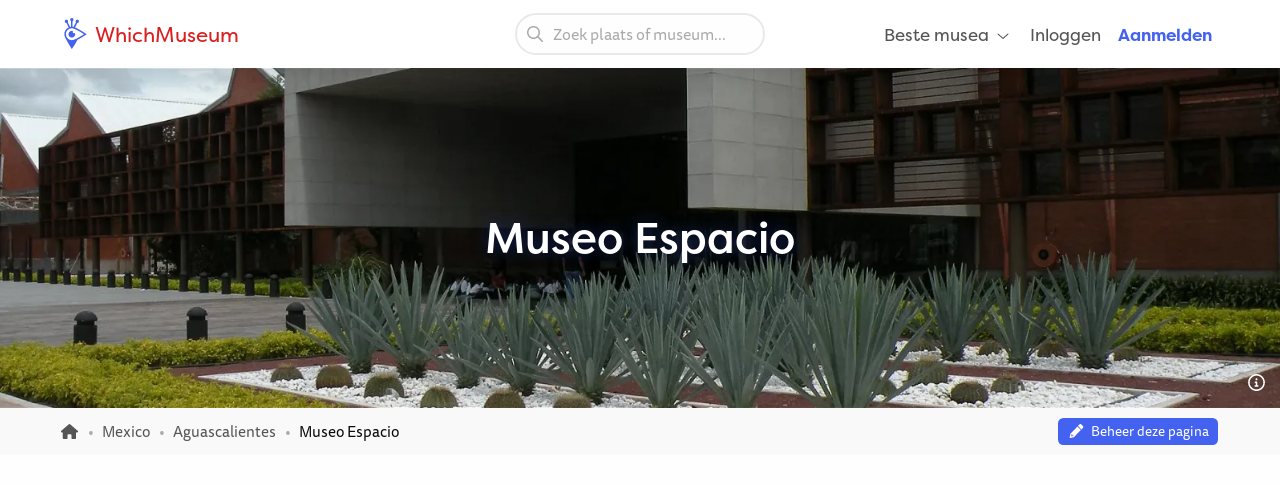

--- FILE ---
content_type: text/html; charset=UTF-8
request_url: https://whichmuseum.nl/museum/museo-espacio-aguascalientes-19553
body_size: 13111
content:
<!DOCTYPE html>
<html lang="nl">
<head>
<meta charset="UTF-8">
<meta name="viewport" content="width=device-width, initial-scale=1.0">
<title>Museo Espacio (Aguascalientes) - Bezoekersinformatie &amp; Recensies</title>
<link rel="shortcut icon" href="/images/favicon.ico">
<link rel="apple-touch-icon" sizes="180x180" href="/images/apple-touch-icon.png">
<link rel="icon" type="image/png" sizes="32x32" href="/images/favicon-32x32.png">
<link rel="icon" type="image/png" sizes="16x16" href="/images/favicon-16x16.png">
<link rel="mask-icon" href="/images/safari-pinned-tab.svg" color="#4362ef">
<meta name="theme-color" content="#ffffff">

<link rel="manifest" href="/site.webmanifest">
<meta name="language" content="nl">
<meta name="robots" content="index,follow">
<link rel="canonical" href="https://whichmuseum.nl/museum/museo-espacio-aguascalientes-19553">
<meta name="description" content="Museo Espacio is een museum in Aguascalientes. Bekijk hier bezoekersinformatie, informatie over de collectie en lees recensies.">
<meta property="og:title" content="Museo Espacio (Aguascalientes) - Bezoekersinformatie &amp; Recensies - WhichMuseum">
<meta property="og:url" content="https://whichmuseum.nl/museum/museo-espacio-aguascalientes-19553"><meta property="og:image" content="https://image.wmsm.co/64021ce93708b/og-image.webp?quality=80&width=1296&height=729&aspect_ratio=1296%3A729">
<meta property="og:description" content="Museo Espacio is een museum in Aguascalientes. Bekijk hier bezoekersinformatie, informatie over de collectie en lees recensies.">
<link rel="alternate" hreflang="x-default" href="https://whichmuseum.com/museum/museo-espacio-aguascalientes-19553">
<link rel="alternate" hreflang="en" href="https://whichmuseum.com/museum/museo-espacio-aguascalientes-19553">
<link rel="alternate" hreflang="en-GB" href="https://whichmuseum.co.uk/museum/museo-espacio-aguascalientes-19553">
<link rel="alternate" hreflang="nl" href="https://whichmuseum.nl/museum/museo-espacio-aguascalientes-19553">
<link rel="alternate" hreflang="de" href="https://whichmuseum.de/museum/museo-espacio-aguascalientes-19553">
<link rel="alternate" hreflang="es" href="https://whichmuseum.es/museo/museo-espacio-aguascalientes-19553">
<link rel="alternate" hreflang="it" href="https://whichmuseum.it/museo/museo-espacio-aguascalientes-19553">
<link rel="alternate" hreflang="fr" href="https://whichmuseum.fr/musee/museo-espacio-aguascalientes-19553">
    <link rel="stylesheet" href="/build/app.65128ddf.css">
    <link rel="stylesheet" href="/build/museum.731bfe23.css">

<script>
    window.plausible=window.plausible||function(){(plausible.q=plausible.q||[]).push(arguments)},plausible.init=plausible.init||function(i){plausible.o=i||{}};
    
    window.wm = window.wm || {};
    window.wm.fn = window.wm.fn || {};
    window.wm.cmd = window.wm.cmd || [];
    window.wm.vars = window.wm.vars || {};
    
    window.wm.posthog = {
        enable: true,
        cmd: []
    }
    
    window.wm.app = {
        'auth_url': 'https://user.whichmuseum.nl/user.json',
        'user': false,
        'environment': 'prod',
        'search_api': 'https://whichmuseum.nl/search/suggest.json',
        'disable_ads': false,
        'disable_gtm': false,
        'locale': 'nl-NL',
        'language': 'nl',
        'currency': 'EUR',
        'is_vero_campaign': false
    };

    window.wm.fn.userHasRole = function(role) {
        if (window.wm.app.user) {
            return window.wm.app.user.roles.indexOf(role) !== -1;
        }
        return false;
    }

    window.wm.fn.log = function(message, name) {
        return window.wm.app.environment === 'prod' ? false : console.log('%cWM Log%c' + (name ? name + '%c ' : ' ') + message, 'background: #4362ef; color: #fff; padding: 5px; font-weight: bold;', (name ? 'background: #4de587; color: #0c5327; padding: 5px; font-weight: bold;' : ''), '');
    }

    window.wm.fn.sendEvent = function(event, vars) {
        // window.dataLayer = window.dataLayer || [];
        // var object = Object.assign({
        //     event: event
        // }, vars);
        
        //window.dataLayer.push(object);

        if (window.wm.fn.userHasRole('ROLE_ADMIN') || window.wm.app.environment !== 'prod') {
            window.wm.fn.log(JSON.stringify(vars), "Event: " + event);
        }

        if (typeof posthog !== 'undefined') {
            posthog.capture(event, vars);
        } else {
            window.wm.posthog.cmd.push(function() {
                posthog.capture(event, vars);
            });
        }
    }

    if (typeof sessionStorage !== 'undefined') {
        try {
            window.wm.app.user = JSON.parse(sessionStorage.getItem('user'));
        } catch {}
    }
</script>
    <script async src="https://securepubads.g.doubleclick.net/tag/js/gpt.js"></script>

        

    <script type="application/ld+json">
        {
        "@context": "https://schema.org/",
        "@type": "AggregateRating",
        "itemReviewed": {
            "@type": "Organization",
            "image": "https://image.wmsm.co/64021ce93708b/museo-espacio-aguascalientes.webp?quality=80&width=1296&height=729&aspect_ratio=1296%3A729",
            "name": "Museo Espacio",
            "address" : {
            "@type": "PostalAddress",
            "streetAddress": "Av. Ferrocarril Sur S/N",
            "addressLocality": "Aguascalientes",
            "postalCode": "20259",
            "addressCountry": "MX"
            }
        },
        "ratingValue": "3.3",
        "bestRating": "5",
        "ratingCount": "1"
        }
    </script>


<script type="application/ld+json">
  {
    "@context": "http://schema.org/",
    "@type": "Museum",
    "name": "Museo Espacio",
    "description": "",
        "address": {
        "@type": "PostalAddress",
        "addressCountry": "Mexico",
        "addressLocality": "Aguascalientes",
        "streetAddress": "Av. Ferrocarril Sur S/N"
      }
    }
  }
</script>

</head>
<body class="page-museum_index"><noscript><iframe src="https://www.googletagmanager.com/ns.html?id=GTM-WF5JV4V"
    height="0" width="0" style="display:none;visibility:hidden"></iframe></noscript><header id="header">
	<div class="grid-container">
		<div class="grid-x align-middle">
			<div class="cell auto large-4">
				<div class="grid-x align-middle logo">
					<div class="cell shrink">
						<a href="https://whichmuseum.nl/"><span class='icon'><svg xmlns="http://www.w3.org/2000/svg" viewBox="0 0 24 24" width="16"><path d="M10.947 11.827c-.618 0-1.12-.486-1.12-1.087 0-.238.082-.457.217-.637a2.605 2.605 0 101.558 1.516 1.137 1.137 0 01-.655.208z"/><path d="M19.926 12.081c-.586-.404-4.199-2.814-7.422-4.38-.206-.099-.75-.321-.917-.397l1.797-3.433a1.302 1.302 0 00-.014-2.605c-.719 0-1.302.583-1.302 1.303 0 .3.105.571.274.791l-1.864 3.563a5.705 5.705 0 00-.725-.113V2.464c.427-.213.724-.65.724-1.161a1.302 1.302 0 10-2.605 0c0 .511.296.947.724 1.161v4.333c-.248.024-.489.07-.725.125L6.022 3.341c.16-.217.257-.481.257-.771a1.303 1.303 0 10-1.303 1.303l.016-.002 1.77 3.432a5.789 5.789 0 00-3.378 5.256c0 .097.005.198.016.303.048.945.359 1.747.772 2.601 1.687 3.309 4.121 7.263 4.525 7.849l.478.688.476-.69c.346-.502 2.407-3.521 3.857-6.417 2.896-1.451 5.916-3.512 6.418-3.858l.689-.477-.689-.477zM9.175 17.189a4.638 4.638 0 01-4.633-4.632 4.637 4.637 0 014.633-4.632c1.998 0 6.933 3.003 9.386 4.632-2.454 1.63-7.389 4.632-9.386 4.632z"/></svg></span> WhichMuseum</a>
					</div>
				</div>
			</div>
			<div class="cell auto show-for-large search">
									<div data-search class="search search--large">
    <label class="show-for-sr" for="search-large">Zoek plaats of museum...</label><div><input type="text" placeholder="Zoek plaats of museum..." id="search-large" data-no-results="Geen resultaten voor">
    <button aria-label="Zoeken"><svg aria-hidden='true' class='icon icon--fw icon-magnifying-glass'><use xlink:href='/icons.svg?v=1#icon-magnifying-glass'></use></svg></button></div>
</div>
							</div>
			<div class="cell shrink large-4 navigation">
				    <div data-navigation style="display: none;">
    <a href="#" class="hide-for-large toggle" data-navigation-toggle>
        <span class="open mr-3" data-search-toggle="small"><svg aria-hidden='true' class='icon icon--fw icon-magnifying-glass'><use xlink:href='/icons.svg?v=1#icon-magnifying-glass'></use></svg><span>Zoeken</span></span>
        <span class="open"><svg aria-hidden='true' class='icon icon--fw icon-bars'><use xlink:href='/icons.svg?v=1#icon-bars'></use></svg><span>Menu</span></span>
        <span class="close" style="display:none;"><svg aria-hidden='true' class='icon icon--fw icon-xmark'><use xlink:href='/icons.svg?v=1#icon-xmark'></use></svg></span>
        <span class="show-for-sr">Openen/sluiten</span>
    </a>
        <nav>
        <div class="hide-for-large">
            <div data-search class="search search--small">
    <label class="show-for-sr" for="search-small">Zoek plaats of museum...</label><div><input type="text" placeholder="Zoek plaats of museum..." id="search-small" data-no-results="Geen resultaten voor">
    <button aria-label="Zoeken"><svg aria-hidden='true' class='icon icon--fw icon-magnifying-glass'><use xlink:href='/icons.svg?v=1#icon-magnifying-glass'></use></svg></button></div>
</div>
        </div>
        <ul class="main" style="display:none;" data-auth-show="always">
                            <li>
                    <a href="#" class="has-sub">Beste musea <svg aria-hidden='true' class='icon icon--fw ml-1 icon--small icon-angle-down'><use xlink:href='/icons.svg?v=1#icon-angle-down'></use></svg></a>
                    <ul class="is-mega" style="visibility:hidden;">
                    <li><a href='/plaats/albanie-10523/beste-musea'>Albanië </a></li><li><a href='/plaats/amerikaanse-maagdeneilanden-8874/beste-musea'>Amerikaanse Maagdeneilanden </a></li><li><a href='/plaats/andorra-10524/beste-musea'>Andorra </a></li><li><a href='/plaats/argentinie-8889/beste-musea'>Argentinië </a></li><li><a href='/plaats/aruba-9430/beste-musea'>Aruba </a></li><li><a href='/plaats/australie-3380/beste-musea'>Australië </a></li><li><a href='/plaats/azerbaijan-10526/beste-musea'>Azerbaijan </a></li><li><a href='/plaats/belgie-2/beste-musea'>België </a></li><li><a href='/plaats/bolivia-9808/beste-musea'>Bolivia </a></li><li><a href='/plaats/brazilie-9985/beste-musea'>Brazilië </a></li><li><a href='/plaats/bulgarije-23/beste-musea'>Bulgarije </a></li><li><a href='/plaats/canada-3381/beste-musea'>Canada </a></li><li><a href='/plaats/chili-9615/beste-musea'>Chili </a></li><li><a href='/plaats/china-22936/beste-musea'>China </a></li><li><a href='/plaats/colombia-9342/beste-musea'>Colombia </a></li><li><a href='/plaats/costa-rica-9616/beste-musea'>Costa Rica </a></li><li><a href='/plaats/cuba-9530/beste-musea'>Cuba </a></li><li><a href='/plaats/denemarken-16/beste-musea'>Denemarken </a></li><li><a href='/plaats/dominicaanse-republiek-9614/beste-musea'>Dominicaanse Republiek </a></li><li><a href='/plaats/duitsland-8/beste-musea'>Duitsland </a></li><li><a href='/plaats/ecuador-9844/beste-musea'>Ecuador </a></li><li><a href='/plaats/egypte-22937/beste-musea'>Egypte </a></li><li><a href='/plaats/engeland-4/beste-musea'>Engeland </a></li><li><a href='/plaats/estland-20/beste-musea'>Estland </a></li><li><a href='/plaats/faeroer-10522/beste-musea'>Faeröer </a></li><li><a href='/plaats/finland-21/beste-musea'>Finland </a></li><li><a href='/plaats/frankrijk-11/beste-musea'>Frankrijk </a></li><li><a href='/plaats/griekenland-14/beste-musea'>Griekenland </a></li><li><a href='/plaats/hongarije-17/beste-musea'>Hongarije </a></li><li><a href='/plaats/ijsland-9429/beste-musea'>IJsland </a></li><li><a href='/plaats/ierland-27/beste-musea'>Ierland </a></li><li><a href='/plaats/italie-9/beste-musea'>Italië </a></li><li><a href='/plaats/jamaica-8873/beste-musea'>Jamaica </a></li><li><a href='/plaats/japan-21915/beste-musea'>Japan </a></li><li><a href='/plaats/kroatie-24/beste-musea'>Kroatië </a></li><li><a href='/plaats/letland-22/beste-musea'>Letland </a></li><li><a href='/plaats/liechtenstein-10525/beste-musea'>Liechtenstein </a></li><li><a href='/plaats/litouwen-25/beste-musea'>Litouwen </a></li><li><a href='/plaats/marokko-22938/beste-musea'>Marokko </a></li><li><a href='/plaats/mexico-8505/beste-musea'>Mexico </a></li><li><a href='/plaats/nederland-1/beste-musea'>Nederland </a></li><li><a href='/plaats/nieuw-zeeland-3379/beste-musea'>Nieuw-Zeeland </a></li><li><a href='/plaats/noord-ierland-3/beste-musea'>Noord-Ierland </a></li><li><a href='/plaats/noorwegen-10527/beste-musea'>Noorwegen </a></li><li><a href='/plaats/oostenrijk-7/beste-musea'>Oostenrijk </a></li><li><a href='/plaats/paraguay-9914/beste-musea'>Paraguay </a></li><li><a href='/plaats/peru-9472/beste-musea'>Peru </a></li><li><a href='/plaats/polen-12/beste-musea'>Polen </a></li><li><a href='/plaats/portugal-18/beste-musea'>Portugal </a></li><li><a href='/plaats/puerto-rico-8835/beste-musea'>Puerto rico </a></li><li><a href='/plaats/qatar-22939/beste-musea'>Qatar </a></li><li><a href='/plaats/roemenie-19/beste-musea'>Roemenië </a></li><li><a href='/plaats/rusland-22940/beste-musea'>Rusland </a></li><li><a href='/plaats/rwanda-22954/beste-musea'>Rwanda </a></li><li><a href='/plaats/schotland-6/beste-musea'>Schotland </a></li><li><a href='/plaats/slowakije-26/beste-musea'>Slowakije </a></li><li><a href='/plaats/spanje-10/beste-musea'>Spanje </a></li><li><a href='/plaats/suriname-9939/beste-musea'>Suriname </a></li><li><a href='/plaats/switzerland-10437/beste-musea'>Switzerland </a></li><li><a href='/plaats/taiwan-22941/beste-musea'>Taiwan </a></li><li><a href='/plaats/tsjechie-13/beste-musea'>Tsjechië </a></li><li><a href='/plaats/turkije-10440/beste-musea'>Turkije </a></li><li><a href='/plaats/uruguay-9874/beste-musea'>Uruguay </a></li><li><a href='/plaats/vaticaanstad-13344/beste-musea'>Vaticaanstad </a></li><li><a href='/plaats/venezuela-9791/beste-musea'>Venezuela </a></li><li><a href='/plaats/verenigde-arabische-emiraten-10409/beste-musea'>Verenigde Arabische Emiraten </a></li><li><a href='/plaats/verenigde-staten-2682/beste-musea'>Verenigde Staten </a></li><li><a href='/plaats/wales-5/beste-musea'>Wales </a></li><li><a href='/plaats/zuid-afrika-22953/beste-musea'>Zuid-Afrika </a></li><li><a href='/plaats/zweden-15/beste-musea'>Zweden </a></li><li><a href="/plaats/verenigde-staten-2682/plaatsen" class="show-for-small-only">Alle musea Verenigde Staten</a></li>                    </ul>
                </li>
                                                    <li class="hide-for-large">
                    <a href="#" class="has-sub">Taal <svg aria-hidden='true' class='icon icon--fw ml-1 icon--small icon-angle-down'><use xlink:href='/icons.svg?v=1#icon-angle-down'></use></svg></a>
                    <ul>
                                                                    <li><a href="https://whichmuseum.com/museum/museo-espacio-aguascalientes-19553">Engels (internationaal)</a></li>
                                                                <li><a href="https://whichmuseum.co.uk/museum/museo-espacio-aguascalientes-19553">Engels (Groot-Brittannië)</a></li>
                                                                <li><a href="#"><strong>Nederlands</strong></a></li>
                                                                <li><a href="https://whichmuseum.de/museum/museo-espacio-aguascalientes-19553">Duits</a></li>
                                                                <li><a href="https://whichmuseum.es/museo/museo-espacio-aguascalientes-19553">Spaans</a></li>
                                                                <li><a href="https://whichmuseum.it/museo/museo-espacio-aguascalientes-19553">Italiaans</a></li>
                                                                <li><a href="https://whichmuseum.fr/musee/museo-espacio-aguascalientes-19553">Frans</a></li>
                                        </ul>
                </li>
                        <li data-auth-show="false"><a href="https://user.whichmuseum.nl/login?referer_url=https://whichmuseum.nl/museum/museo-espacio-aguascalientes-19553" rel="nofollow">Inloggen</a></li>
            <li data-auth-show="false"><a href="https://user.whichmuseum.nl/registreer?referer_url=https://whichmuseum.nl/museum/museo-espacio-aguascalientes-19553" class="text-blue" rel="nofollow"><strong>Aanmelden</strong></a></li>

        </ul>
    </nav>
</div>

<script id="hbs-auth-navigation" type="text/x-handlebars-template">
    <li>
        <a href="#" class="has-sub">
            {{{ user_icon }}}
            <span class="hide-for-large">&nbsp;&nbsp;{{ display_name }}</span>
            <span class="hide-for-large"><svg aria-hidden='true' class='icon ml-1 icon--small icon-angle-down'><use xlink:href='/icons.svg?v=1#icon-angle-down'></use></svg></span>
        </a>
        <ul style="visibility:hidden;">
            <li><a href="//user.whichmuseum.nl/profiel">Mijn profiel</a></li>
            <li><a href="//user.whichmuseum.nl/lists">Mijn lijsten</a></li>
            <li><a href="//user.whichmuseum.nl/reviews">Mijn beoordelingen</a></li>
            <li data-auth-show="owner" style="display:none;"><a href="#" data-auth-url="museum_edit_home">Museumbeheer</a></li>

            <li><a href="https://user.whichmuseum.nl/logout?referer_url=https://whichmuseum.nl/museum/museo-espacio-aguascalientes-19553">Uitloggen</a></li>
        </ul>
    </li>
</script>
			</div>
		</div>
	</div>
</header>

    <span class="anchor" id="top"></span>

        <div class="banner bg-purple-gradient banner--taller text-white banner--bg" style="background-image:url(https://image.wmsm.co/64021ce93708b/museo-espacio-aguascalientes.webp?quality=80&width=1755&height=425&aspect_ratio=1755%3A425);">
    <div class="grid-container">
        <div class="banner__content grid-x grid-padding-y align-middle">
            <div class="cell auto">
                <h1 class="mb-0">Museo Espacio</h1>
                                            </div>
        </div>
    </div>
                <span data-tippy-ajax data-url="/img-license/64021ce93708b.webp/title" class="banner__credits"><svg aria-hidden='true' class='icon icon--fw icon-circle-info'><use xlink:href='/icons.svg?v=1#icon-circle-info'></use></svg></span>
        </div>
                                
<div class="breadcrumbs" data-museum-id="19553"><div class="grid-container"><div class="grid-x grid-padding-y align-middle"><div class="cell large-auto"><ol class="px-0 no-max-width" itemscope itemtype="https://schema.org/BreadcrumbList"><li class="show-for-medium" itemprop="itemListElement" itemscope itemtype="https://schema.org/ListItem"><a href="https://whichmuseum.nl/" itemprop="item"><svg class='icon icon--fw icon--small icon-home'><title>Homepage</title><use xlink:href='/icons.svg?v=1#icon-home'></use></svg><span itemprop="name" class="hide">Homepage</span><meta itemprop="position" content="1" /></a></li><li class="show-for-medium" itemprop="itemListElement" itemscope itemtype="https://schema.org/ListItem"><a href="/plaats/mexico-8505" itemprop="item"><span itemprop="name">Mexico</span></a><meta itemprop="position" content="2" /></li><li itemprop="itemListElement" itemscope itemtype="https://schema.org/ListItem"><a href="/plaats/aguascalientes-8508" itemprop="item"><span itemprop="name">Aguascalientes</span></a><meta itemprop="position" content="3" /></li><li itemprop="itemListElement" itemscope itemtype="https://schema.org/ListItem"><span class="show-for-sr">Huidig: </span><span itemprop="name">Museo Espacio</span><meta itemprop="position" content="4" /></li></ol></div><div class="cell large-shrink text-tiny text-center"><div data-owner-badge><div data-owner="false"><script>
                                var vars = {
                                    museum_name: "Museo\u0020Espacio",
                                    museum_id: parseInt("19553"),
                                    museum_route: "museum_index",
                                    museum_is_owned: false,
                                    museum_city_name: "Aguascalientes",
                                    museum_city_id: parseInt("8508"),
                                    museum_country_name: "Mexico",
                                    museum_country_id: parseInt("8505")
                                }
                            </script><a href="https://user.whichmuseum.nl/claim-request?museum=19553" class="label label--tiny blue my-0" data-auth-show="true" style="display: none;"><svg aria-hidden='true' class='icon icon--fw icon-pencil'><use xlink:href='/icons.svg?v=1#icon-pencil'></use></svg>&nbsp;&nbsp;Beheer deze pagina</a><a href="https://user.whichmuseum.nl/login?referer_url=https://user.whichmuseum.nl/claim-request?museum%3D19553" class="label label--tiny blue my-0" data-auth-show="false"><svg aria-hidden='true' class='icon icon--fw icon-pencil'><use xlink:href='/icons.svg?v=1#icon-pencil'></use></svg>&nbsp;&nbsp;Beheer deze pagina</a><script>
                            window.wm.cmd.push(function() {
                                //window.wm.fn.sendEvent('museum', vars);
                            });
                            </script></div><div data-owner="true" style="display: none;"><a href="#" class="label label--tiny blue my-0"><svg aria-hidden='true' class='icon icon--fw icon-pencil'><use xlink:href='/icons.svg?v=1#icon-pencil'></use></svg>&nbsp;&nbsp;Bewerk pagina-inhoud (Museumbeheer)</a></div></div></div></div></div></div>
<div class="ad ad--header pb-0">
        <div class="ad__body" id="ad-header"></div>
</div>
<script>
window.wm.cmd.push(function() {
    window.wm.fn.ads.displayAd('header');
});
</script>



<section class="section section--first pb-2">
    <div class="grid-container">
        <div class="grid-x align-center">
            <div class="cell large-12">
                <ul class="button-group m-0">
                    <li><a href="#section-information" class="button gray-3 round small">Museuminformatie</a></li>
                    <li><a href="#section-gallery" class="button gray-3 round small">Afbeeldingen</a></li>
                    <li><a href="#section-visitor-information" class="button gray-3 round small">Bezoekersinformatie</a></li>
                                            <li><a href="#section-exhibitions" class="button gray-3 round small">Tentoonstellingen</a></li>
                                        <li><a href="#section-reviews" class="button gray-3 round small">Recensies</a></li>
                                                        </ul>
            </div>
        </div>
    </div>
</section>



<span class="anchor" id="section-information"></span>
<section class="section museum__top pt-3 pb-4">
    <div class="grid-container">
        <div class="grid-x grid-margin-x grid-margin-y align-middle mb-2">
            <div class="cell museum__rating large-shrink">
                <div class="rating "><span class="rating__rating">3,3</span><span class="rating__stars"><svg aria-hidden='true' class='icon rating__star-filled icon-star'><use xlink:href='/icons.svg?v=1#icon-star'></use></svg><svg aria-hidden='true' class='icon rating__star-filled icon-star'><use xlink:href='/icons.svg?v=1#icon-star'></use></svg><svg aria-hidden='true' class='icon rating__star-filled icon-star'><use xlink:href='/icons.svg?v=1#icon-star'></use></svg><svg aria-hidden='true' class='icon rating__star-half icon-star-half-duo'><use xlink:href='/icons.svg?v=1#icon-star-half-duo'></use></svg><svg aria-hidden='true' class='icon rating__star-empty icon-star'><use xlink:href='/icons.svg?v=1#icon-star'></use></svg></span><span class="rating__votes"><a href="#section-reviews" class="text-underline">1 beoordeling</a></span></div>
            </div>
            <div class="cell large-auto large-shrink text-center">
                <ul class="museum-rank mb-0">
                        <li><a href="/plaats/aguascalientes-8508/beste-musea" class="label small yellow m-0"><svg aria-hidden='true' class='icon icon--fw icon--small icon-trophy'><use xlink:href='/icons.svg?v=1#icon-trophy'></use></svg> #<strong>7</strong> in Aguascalientes</a></li>
    
                                                                                        <li><a href="/plaats/mexico-8505/beste-musea" class="label small m-0">Bekijk beste musea in <strong>Mexico</strong></a></li>
            </ul>
            </div>
            <div class="cell large-auto large-shrink text-center large-text-left" data-wishlist="button">
                <a href="https://user.whichmuseum.nl/login?referer_url=https://whichmuseum.nl/museum/museo-espacio-aguascalientes-19553" class="button white mb-0" data-not-logged-in><svg aria-hidden='true' class='icon icon--fw text-red icon-heart'><use xlink:href='/icons.svg?v=1#icon-heart'></use></svg>&nbsp;&nbsp;Museum opslaan</a>
                <a href="#" class="button white mb-0" data-featherlight="https://user.whichmuseum.nl/lists/add/19553" data-save style="display: none;"><svg aria-hidden='true' class='icon icon--fw text-red icon-heart'><use xlink:href='/icons.svg?v=1#icon-heart'></use></svg>&nbsp;&nbsp;Museum opslaan</a>
                <a href="#" class="button white mb-0" data-featherlight="https://user.whichmuseum.nl/lists/add/19553" data-saved style="display: none;"><svg aria-hidden='true' class='icon icon--fw text-red icon-heart-filled'><use xlink:href='/icons.svg?v=1#icon-heart-filled'></use></svg>&nbsp;&nbsp;Museum opgeslagen</a>
            </div>
        </div>
        <div class="grid-x grid-margin-x grid-margin-y">
            <div class="cell medium-7 large-9 museum__information">
                                    
                                <h2 class="h4">Museo Espacio en de collectie</h2>
                <div class="museum__description mb-4"><div class="float-right ml-6 mt-2 mb-6 show-for-large"><a href="/img-license/64021ce93708b.webp/lightbox" data-featherlight="ajax" data-inline-image><img src="https://image.wmsm.co/64021ce93708b/museo-espacio-aguascalientes.webp?quality=80&width=500&height=312&aspect_ratio=500%3A312" alt="Museo Espacio" class="radius" width="250" height="156"></a><div class="mt-0 text-small text-right"><span data-tippy-ajax data-url="/img-license/64021ce93708b.webp/title" class="cursor-pointer"><small>Bron</small></span></div></div><div class="collapse collapse--tall"><div class="collapse__content"><p>Museo Espacio is een museum voor hedendaagse kunst gelegen in de stad Aguascalientes, Mexico. Het is uniek gelegen in de oude timmerwerkplaats van het Tres Centuria spoorwegcomplex, wat een historisch tintje geeft aan zijn moderne kunsttentoonstellingen. Het museum staat bekend om zijn tijdelijke tentoonstellingen, die een verscheidenheid aan hedendaagse artistieke uitingen bevatten.</p><h3 class="h5">Internationale kunstenaars in Museo Espacio</h3><p>Museo Espacio staat bekend om het tentoonstellen van werken van internationale kunstenaars. Enkele opmerkelijke kunstenaars wiens werken in het museum zijn tentoongesteld, zijn Daniel Buren, Yishai Jusidman, Jannis Kounellis en Javier Marín. Dit geeft bezoekers de kans om een diverse reeks hedendaagse kunst van over de hele wereld te ervaren.</p><h3 class="h5">Faciliteiten in Museo Espacio</h3><p>Het interieur van Museo Espacio is ontworpen om een ​​uitgebreide kunstervaring te faciliteren. Het omvat een tentoonstellingshal van 4.000m voor tijdelijke tentoonstellingen, twee gangen, kantoren, een leeszaal, een lobby, de Aguascalientes Movable Heritage Conservation and Restoration Workshop, een kluis en een cafetaria. Deze faciliteiten zorgen ervoor dat bezoekers tijdens hun bezoek kunnen genieten van een verscheidenheid aan activiteiten.</p></div><p class="mb-0"><a href="#" data-expand>Lees meer&hellip;</a></p></div><div class="float-right" style="margin-top:-1rem;"><span data-tippy-ajax data-url="/museum-text-license/19553" class="cursor-pointer"><small><svg aria-hidden='true' class='icon icon--fw icon-circle-info'><use xlink:href='/icons.svg?v=1#icon-circle-info'></use></svg></small></span></div></div>
                                                                                                                        
                                    
                <div class="grid-x">
                    <div class="cell museum__types">
                        <p class="mb-0">
                                                                                                                                        <span class="label label--round red label--static"><svg class='icon icon--fw icon-paint-brush'><title>Kunst & Design</title><use xlink:href='/icons.svg?v=1#icon-paint-brush'></use></svg>&nbsp;Kunst & Design</span>
            
                                                                                                                                        <span class="label label--round brown label--static"><svg class='icon icon--fw icon-bank'><title>Geschiedenis & Antropologie</title><use xlink:href='/icons.svg?v=1#icon-bank'></use></svg>&nbsp;Geschiedenis & Antropologie</span>
            
                                                                                        <span class="label label--round label--static">Hedendaagse kunst</span>
                                                            <span class="label label--round label--static">Moderne kunst</span>
                                                            <span class="label label--round label--static">Industrieel erfgoed</span>
                                                    </p>
                    </div>
                </div>

                                                                                                                                                                                                                                                                                                                                                                                                                                                                                                                                                                                                                                                                                                                                                                                                                                                        
                                                                                                                                                                                                                                                                                                                                                                                                                                                                                                                                                                                                                                                                                                                                    
                                                <div class="scroll scroll--small mt-2 show-for-small-only">
                            <p class="no-max-width mb-0 scroll__body">
                                                                <a href="/plaats/aguascalientes-8508/kunst" class="label label--round blue-light">
                                                                            #<strong>3</strong> Kunst & Design in Aguascalientes
                                                                    </a>
                                                            <a href="/plaats/aguascalientes-8508/geschiedenis" class="label label--round blue-light">
                                                                            #<strong>4</strong> Geschiedenis & Antropologie in Aguascalientes
                                                                    </a>
                                                            <a href="/plaats/aguascalientes-8508/t-hedendaagse-kunst" class="label label--round blue-light">
                                                                            #<strong>3</strong> Hedendaagse kunstmusea in Aguascalientes
                                                                    </a>
                                                            <a href="/plaats/mexico-8505/kunst" class="label label--round blue-light">
                                                                            #<strong>72</strong> Kunst & Design in Mexico
                                                                    </a>
                                                            <a href="/plaats/mexico-8505/geschiedenis" class="label label--round blue-light">
                                                                            #<strong>103</strong> Geschiedenis & Antropologie in Mexico
                                                                    </a>
                                                            <a href="/plaats/mexico-8505/t-hedendaagse-kunst" class="label label--round blue-light">
                                                                            #<strong>32</strong> Hedendaagse kunstmusea in Mexico
                                                                    </a>
                                                            <a href="/plaats/mexico-8505/t-industrieel-erfgoed" class="label label--round blue-light">
                                                                            #<strong>10</strong> Industrieel erfgoedmusea in Mexico
                                                                    </a>
                                                            <a href="/plaats/mexico-8505/t-moderne-kunst" class="label label--round blue-light">
                                                                            #<strong>20</strong> Moderne kunstmusea in Mexico
                                                                    </a>
                            
                            </p>
                        </div>

                                                <div class="show-for-medium mt-2">
                                                                                            <a href="/plaats/aguascalientes-8508/kunst" class="label label--round blue-light">
                                                                            #<strong>3</strong> Kunst & Design in Aguascalientes
                                                                    </a>
                                                            <a href="/plaats/aguascalientes-8508/geschiedenis" class="label label--round blue-light">
                                                                            #<strong>4</strong> Geschiedenis & Antropologie in Aguascalientes
                                                                    </a>
                                                            <a href="/plaats/aguascalientes-8508/t-hedendaagse-kunst" class="label label--round blue-light">
                                                                            #<strong>3</strong> Hedendaagse kunstmusea in Aguascalientes
                                                                    </a>
                                                            <a href="/plaats/mexico-8505/kunst" class="label label--round blue-light">
                                                                            #<strong>72</strong> Kunst & Design in Mexico
                                                                    </a>
                                                            <a href="/plaats/mexico-8505/geschiedenis" class="label label--round blue-light">
                                                                            #<strong>103</strong> Geschiedenis & Antropologie in Mexico
                                                                    </a>
                                                            <a href="/plaats/mexico-8505/t-hedendaagse-kunst" class="label label--round blue-light">
                                                                            #<strong>32</strong> Hedendaagse kunstmusea in Mexico
                                                                    </a>
                                                            <a href="/plaats/mexico-8505/t-industrieel-erfgoed" class="label label--round blue-light">
                                                                            #<strong>10</strong> Industrieel erfgoedmusea in Mexico
                                                                    </a>
                                                            <a href="/plaats/mexico-8505/t-moderne-kunst" class="label label--round blue-light">
                                                                            #<strong>20</strong> Moderne kunstmusea in Mexico
                                                                    </a>
                            
                                                    </div>
                                                </div>
            <div class="cell auto museum__contact">
                                <div class="grid-x radius">
                    <address class="text-normal cell small-6 medium-12">
                        <div><strong>Museo Espacio</strong></div>
                        <div>Av. Ferrocarril Sur S/N</div>
                                                <div>20259 <a href="/plaats/aguascalientes-8508" class="text-inherit">Aguascalientes</a></div>
                                                <div><a href="/plaats/mexico-8505" class="text-inherit">Mexico</a></div>
                    </address>
    
                    <ul class="no-bullet p-0 mb-0 cell small-6 medium-12">
                        <li class="mb-1"><svg aria-hidden='true' class='icon icon--fw icon-location-dot'><use xlink:href='/icons.svg?v=1#icon-location-dot'></use></svg> <a href="#section-map" class="text-strong">Bekijk op kaart</a></li>
                                                                            <li class="mb-1">
                                <svg aria-hidden='true' class='icon icon--fw icon-link'><use xlink:href='/icons.svg?v=1#icon-link'></use></svg> <a href="https://www.museoespacio.com.mx/" class="text-strong" rel="noopener noreferrer nofollow" target="_blank">Website</a>
                            </li>
                                            </ul>
                </div>
            </div>
        </div>
    </div>
</section>

<div class="ad ad--inpage-1 ad--inpage ">
                    <div class="ad__body" id="ad-inpage-1"></div>
</div>
<script>
window.wm.cmd.push(function() {
    window.wm.fn.ads.displayAd('inpage-1');
});
</script>




    
<span class="anchor" id="section-gallery"></span>
<section class="section museum__gallery bg-blue-dark py-7">
    <div class="grid-container">
        <div class="grid-x grid-margin-x">
            <div class="cell">
                <h3 class="h4 text-center mb-6">Afbeeldingen van Museo Espacio</h3>
                                    <div class="hs">
                        <div class="grid-x grid-margin-x medium-up-4 large-up-5 gallery" id="gallery">
                            <div class="cell"><span data-tippy-ajax data-url="/img-license/64021ce93708b.webp/title" class="gallery__credits"><svg aria-hidden='true' class='icon icon--fw icon-circle-info'><use xlink:href='/icons.svg?v=1#icon-circle-info'></use></svg></span><a href="https://image.wmsm.co/64021ce93708b/museo-espacio-aguascalientes-1.webp?quality=80&width=1280" data-src="https://image.wmsm.co/64021ce93708b/museo-espacio-aguascalientes-1.webp?quality=80&width=1280" data-sub-html="&lt;span data-tippy-ajax data-url=&quot;/images/license/64021ce93708b.webp&quot; class=&quot;cursor-pointer text-white&quot;&gt;&lt;svg aria-hidden=&#039;true&#039; class=&#039;icon icon--fw icon-circle-info&#039;&gt;&lt;use xlink:href=&#039;/icons.svg?v=1#icon-circle-info&#039;&gt;&lt;/use&gt;&lt;/svg&gt; Bron&lt;/span&gt;"><figure><img alt="Museo Espacio" loading="lazy" src="https://image.wmsm.co/64021ce93708b/museo-espacio-aguascalientes.webp?quality=80&width=800&height=600&aspect_ratio=800%3A600" width="400" height="300"></figure><div class="overlay"><svg aria-hidden='true' class='icon text-2x icon-magnifying-glass'><use xlink:href='/icons.svg?v=1#icon-magnifying-glass'></use></svg></div></a></div><div class="cell"><span data-tippy-ajax data-url="/img-license/68501da1c1c85.webp/title" class="gallery__credits"><svg aria-hidden='true' class='icon icon--fw icon-circle-info'><use xlink:href='/icons.svg?v=1#icon-circle-info'></use></svg></span><a href="https://image.wmsm.co/68501da1c1c85/museo-espacio-aguascalientes-2.webp?quality=80&width=1280" data-src="https://image.wmsm.co/68501da1c1c85/museo-espacio-aguascalientes-2.webp?quality=80&width=1280" data-sub-html="&lt;span data-tippy-ajax data-url=&quot;/images/license/68501da1c1c85.webp&quot; class=&quot;cursor-pointer text-white&quot;&gt;&lt;svg aria-hidden=&#039;true&#039; class=&#039;icon icon--fw icon-circle-info&#039;&gt;&lt;use xlink:href=&#039;/icons.svg?v=1#icon-circle-info&#039;&gt;&lt;/use&gt;&lt;/svg&gt; Bron&lt;/span&gt;"><figure><img alt="Museo Espacio" loading="lazy" src="https://image.wmsm.co/68501da1c1c85/museo-espacio-aguascalientes.webp?quality=80&width=800&height=600&aspect_ratio=800%3A600" width="400" height="300"></figure><div class="overlay"><svg aria-hidden='true' class='icon text-2x icon-magnifying-glass'><use xlink:href='/icons.svg?v=1#icon-magnifying-glass'></use></svg></div></a></div><div class="cell"><span data-tippy-ajax data-url="/img-license/68501dbb0e959.webp/title" class="gallery__credits"><svg aria-hidden='true' class='icon icon--fw icon-circle-info'><use xlink:href='/icons.svg?v=1#icon-circle-info'></use></svg></span><a href="https://image.wmsm.co/68501dbb0e959/museo-espacio-aguascalientes-3.webp?quality=80&width=1280" data-src="https://image.wmsm.co/68501dbb0e959/museo-espacio-aguascalientes-3.webp?quality=80&width=1280" data-sub-html="&lt;span data-tippy-ajax data-url=&quot;/images/license/68501dbb0e959.webp&quot; class=&quot;cursor-pointer text-white&quot;&gt;&lt;svg aria-hidden=&#039;true&#039; class=&#039;icon icon--fw icon-circle-info&#039;&gt;&lt;use xlink:href=&#039;/icons.svg?v=1#icon-circle-info&#039;&gt;&lt;/use&gt;&lt;/svg&gt; Bron&lt;/span&gt;"><figure><img alt="Museo Espacio" loading="lazy" src="https://image.wmsm.co/68501dbb0e959/museo-espacio-aguascalientes.webp?quality=80&width=800&height=600&aspect_ratio=800%3A600" width="400" height="300"></figure><div class="overlay"><svg aria-hidden='true' class='icon text-2x icon-magnifying-glass'><use xlink:href='/icons.svg?v=1#icon-magnifying-glass'></use></svg></div></a></div><div class="cell"><span data-tippy-ajax data-url="/img-license/68501dd8bfe2c.webp/title" class="gallery__credits"><svg aria-hidden='true' class='icon icon--fw icon-circle-info'><use xlink:href='/icons.svg?v=1#icon-circle-info'></use></svg></span><a href="https://image.wmsm.co/68501dd8bfe2c/museo-espacio-aguascalientes-4.webp?quality=80&width=1280" data-src="https://image.wmsm.co/68501dd8bfe2c/museo-espacio-aguascalientes-4.webp?quality=80&width=1280" data-sub-html="&lt;span data-tippy-ajax data-url=&quot;/images/license/68501dd8bfe2c.webp&quot; class=&quot;cursor-pointer text-white&quot;&gt;&lt;svg aria-hidden=&#039;true&#039; class=&#039;icon icon--fw icon-circle-info&#039;&gt;&lt;use xlink:href=&#039;/icons.svg?v=1#icon-circle-info&#039;&gt;&lt;/use&gt;&lt;/svg&gt; Bron&lt;/span&gt;"><figure><img alt="Museo Espacio" loading="lazy" src="https://image.wmsm.co/68501dd8bfe2c/museo-espacio-aguascalientes.webp?quality=80&width=800&height=600&aspect_ratio=800%3A600" width="400" height="300"></figure><div class="overlay"><svg aria-hidden='true' class='icon text-2x icon-magnifying-glass'><use xlink:href='/icons.svg?v=1#icon-magnifying-glass'></use></svg></div></a></div><div class="cell"><span data-tippy-ajax data-url="/img-license/68501df20eadb.webp/title" class="gallery__credits"><svg aria-hidden='true' class='icon icon--fw icon-circle-info'><use xlink:href='/icons.svg?v=1#icon-circle-info'></use></svg></span><a href="https://image.wmsm.co/68501df20eadb/museo-espacio-aguascalientes-5.webp?quality=80&width=1280" data-src="https://image.wmsm.co/68501df20eadb/museo-espacio-aguascalientes-5.webp?quality=80&width=1280" data-sub-html="&lt;span data-tippy-ajax data-url=&quot;/images/license/68501df20eadb.webp&quot; class=&quot;cursor-pointer text-white&quot;&gt;&lt;svg aria-hidden=&#039;true&#039; class=&#039;icon icon--fw icon-circle-info&#039;&gt;&lt;use xlink:href=&#039;/icons.svg?v=1#icon-circle-info&#039;&gt;&lt;/use&gt;&lt;/svg&gt; Bron&lt;/span&gt;"><figure><img alt="Museo Espacio" loading="lazy" src="https://image.wmsm.co/68501df20eadb/museo-espacio-aguascalientes.webp?quality=80&width=800&height=600&aspect_ratio=800%3A600" width="400" height="300"></figure><div class="overlay"><svg aria-hidden='true' class='icon text-2x icon-magnifying-glass'><use xlink:href='/icons.svg?v=1#icon-magnifying-glass'></use></svg></div></a></div><div class="cell"><span data-tippy-ajax data-url="/img-license/68501e0892b0a.webp/title" class="gallery__credits"><svg aria-hidden='true' class='icon icon--fw icon-circle-info'><use xlink:href='/icons.svg?v=1#icon-circle-info'></use></svg></span><a href="https://image.wmsm.co/68501e0892b0a/museo-espacio-aguascalientes-6.webp?quality=80&width=1280" data-src="https://image.wmsm.co/68501e0892b0a/museo-espacio-aguascalientes-6.webp?quality=80&width=1280" data-sub-html="&lt;span data-tippy-ajax data-url=&quot;/images/license/68501e0892b0a.webp&quot; class=&quot;cursor-pointer text-white&quot;&gt;&lt;svg aria-hidden=&#039;true&#039; class=&#039;icon icon--fw icon-circle-info&#039;&gt;&lt;use xlink:href=&#039;/icons.svg?v=1#icon-circle-info&#039;&gt;&lt;/use&gt;&lt;/svg&gt; Bron&lt;/span&gt;"><figure><img alt="Museo Espacio" loading="lazy" src="https://image.wmsm.co/68501e0892b0a/museo-espacio-aguascalientes.webp?quality=80&width=800&height=600&aspect_ratio=800%3A600" width="400" height="300"></figure><div class="overlay"><svg aria-hidden='true' class='icon text-2x icon-magnifying-glass'><use xlink:href='/icons.svg?v=1#icon-magnifying-glass'></use></svg></div></a></div><div class="cell"><span data-tippy-ajax data-url="/img-license/68501e1f45397.webp/title" class="gallery__credits"><svg aria-hidden='true' class='icon icon--fw icon-circle-info'><use xlink:href='/icons.svg?v=1#icon-circle-info'></use></svg></span><a href="https://image.wmsm.co/68501e1f45397/museo-espacio-aguascalientes-7.webp?quality=80&width=1280" data-src="https://image.wmsm.co/68501e1f45397/museo-espacio-aguascalientes-7.webp?quality=80&width=1280" data-sub-html="&lt;span data-tippy-ajax data-url=&quot;/images/license/68501e1f45397.webp&quot; class=&quot;cursor-pointer text-white&quot;&gt;&lt;svg aria-hidden=&#039;true&#039; class=&#039;icon icon--fw icon-circle-info&#039;&gt;&lt;use xlink:href=&#039;/icons.svg?v=1#icon-circle-info&#039;&gt;&lt;/use&gt;&lt;/svg&gt; Bron&lt;/span&gt;"><figure><img alt="Museo Espacio" loading="lazy" src="https://image.wmsm.co/68501e1f45397/museo-espacio-aguascalientes.webp?quality=80&width=800&height=600&aspect_ratio=800%3A600" width="400" height="300"></figure><div class="overlay"><svg aria-hidden='true' class='icon text-2x icon-magnifying-glass'><use xlink:href='/icons.svg?v=1#icon-magnifying-glass'></use></svg></div></a></div><div class="cell"><span data-tippy-ajax data-url="/img-license/68501e3590ce7.webp/title" class="gallery__credits"><svg aria-hidden='true' class='icon icon--fw icon-circle-info'><use xlink:href='/icons.svg?v=1#icon-circle-info'></use></svg></span><a href="https://image.wmsm.co/68501e3590ce7/museo-espacio-aguascalientes-8.webp?quality=80&width=1280" data-src="https://image.wmsm.co/68501e3590ce7/museo-espacio-aguascalientes-8.webp?quality=80&width=1280" data-sub-html="&lt;span data-tippy-ajax data-url=&quot;/images/license/68501e3590ce7.webp&quot; class=&quot;cursor-pointer text-white&quot;&gt;&lt;svg aria-hidden=&#039;true&#039; class=&#039;icon icon--fw icon-circle-info&#039;&gt;&lt;use xlink:href=&#039;/icons.svg?v=1#icon-circle-info&#039;&gt;&lt;/use&gt;&lt;/svg&gt; Bron&lt;/span&gt;"><figure><img alt="Museo Espacio" loading="lazy" src="https://image.wmsm.co/68501e3590ce7/museo-espacio-aguascalientes.webp?quality=80&width=800&height=600&aspect_ratio=800%3A600" width="400" height="300"></figure><div class="overlay"><svg aria-hidden='true' class='icon text-2x icon-magnifying-glass'><use xlink:href='/icons.svg?v=1#icon-magnifying-glass'></use></svg></div></a></div><div class="cell"><span data-tippy-ajax data-url="/img-license/68501e4b610f8.webp/title" class="gallery__credits"><svg aria-hidden='true' class='icon icon--fw icon-circle-info'><use xlink:href='/icons.svg?v=1#icon-circle-info'></use></svg></span><a href="https://image.wmsm.co/68501e4b610f8/museo-espacio-aguascalientes-9.webp?quality=80&width=1280" data-src="https://image.wmsm.co/68501e4b610f8/museo-espacio-aguascalientes-9.webp?quality=80&width=1280" data-sub-html="&lt;span data-tippy-ajax data-url=&quot;/images/license/68501e4b610f8.webp&quot; class=&quot;cursor-pointer text-white&quot;&gt;&lt;svg aria-hidden=&#039;true&#039; class=&#039;icon icon--fw icon-circle-info&#039;&gt;&lt;use xlink:href=&#039;/icons.svg?v=1#icon-circle-info&#039;&gt;&lt;/use&gt;&lt;/svg&gt; Bron&lt;/span&gt;"><figure><img alt="Museo Espacio" loading="lazy" src="https://image.wmsm.co/68501e4b610f8/museo-espacio-aguascalientes.webp?quality=80&width=800&height=600&aspect_ratio=800%3A600" width="400" height="300"></figure><div class="overlay"><svg aria-hidden='true' class='icon text-2x icon-magnifying-glass'><use xlink:href='/icons.svg?v=1#icon-magnifying-glass'></use></svg></div></a></div><div class="cell"><span data-tippy-ajax data-url="/img-license/68501e6349662.webp/title" class="gallery__credits"><svg aria-hidden='true' class='icon icon--fw icon-circle-info'><use xlink:href='/icons.svg?v=1#icon-circle-info'></use></svg></span><a href="https://image.wmsm.co/68501e6349662/museo-espacio-aguascalientes-10.webp?quality=80&width=1280" data-src="https://image.wmsm.co/68501e6349662/museo-espacio-aguascalientes-10.webp?quality=80&width=1280" data-sub-html="&lt;span data-tippy-ajax data-url=&quot;/images/license/68501e6349662.webp&quot; class=&quot;cursor-pointer text-white&quot;&gt;&lt;svg aria-hidden=&#039;true&#039; class=&#039;icon icon--fw icon-circle-info&#039;&gt;&lt;use xlink:href=&#039;/icons.svg?v=1#icon-circle-info&#039;&gt;&lt;/use&gt;&lt;/svg&gt; Bron&lt;/span&gt;"><figure><img alt="Museo Espacio" loading="lazy" src="https://image.wmsm.co/68501e6349662/museo-espacio-aguascalientes.webp?quality=80&width=800&height=600&aspect_ratio=800%3A600" width="400" height="300"></figure><div class="overlay"><svg aria-hidden='true' class='icon text-2x icon-magnifying-glass'><use xlink:href='/icons.svg?v=1#icon-magnifying-glass'></use></svg></div></a></div><div class="cell"><span data-tippy-ajax data-url="/img-license/68501e7a8e535.webp/title" class="gallery__credits"><svg aria-hidden='true' class='icon icon--fw icon-circle-info'><use xlink:href='/icons.svg?v=1#icon-circle-info'></use></svg></span><a href="https://image.wmsm.co/68501e7a8e535/museo-espacio-aguascalientes-11.webp?quality=80&width=1280" data-src="https://image.wmsm.co/68501e7a8e535/museo-espacio-aguascalientes-11.webp?quality=80&width=1280" data-sub-html="&lt;span data-tippy-ajax data-url=&quot;/images/license/68501e7a8e535.webp&quot; class=&quot;cursor-pointer text-white&quot;&gt;&lt;svg aria-hidden=&#039;true&#039; class=&#039;icon icon--fw icon-circle-info&#039;&gt;&lt;use xlink:href=&#039;/icons.svg?v=1#icon-circle-info&#039;&gt;&lt;/use&gt;&lt;/svg&gt; Bron&lt;/span&gt;"><figure><img alt="Museo Espacio" loading="lazy" src="https://image.wmsm.co/68501e7a8e535/museo-espacio-aguascalientes.webp?quality=80&width=800&height=600&aspect_ratio=800%3A600" width="400" height="300"></figure><div class="overlay"><svg aria-hidden='true' class='icon text-2x icon-magnifying-glass'><use xlink:href='/icons.svg?v=1#icon-magnifying-glass'></use></svg></div></a></div><div class="cell"><span data-tippy-ajax data-url="/img-license/68501e943f819.webp/title" class="gallery__credits"><svg aria-hidden='true' class='icon icon--fw icon-circle-info'><use xlink:href='/icons.svg?v=1#icon-circle-info'></use></svg></span><a href="https://image.wmsm.co/68501e943f819/museo-espacio-aguascalientes-12.webp?quality=80&width=1280" data-src="https://image.wmsm.co/68501e943f819/museo-espacio-aguascalientes-12.webp?quality=80&width=1280" data-sub-html="&lt;span data-tippy-ajax data-url=&quot;/images/license/68501e943f819.webp&quot; class=&quot;cursor-pointer text-white&quot;&gt;&lt;svg aria-hidden=&#039;true&#039; class=&#039;icon icon--fw icon-circle-info&#039;&gt;&lt;use xlink:href=&#039;/icons.svg?v=1#icon-circle-info&#039;&gt;&lt;/use&gt;&lt;/svg&gt; Bron&lt;/span&gt;"><figure><img alt="Museo Espacio" loading="lazy" src="https://image.wmsm.co/68501e943f819/museo-espacio-aguascalientes.webp?quality=80&width=800&height=600&aspect_ratio=800%3A600" width="400" height="300"></figure><div class="overlay"><svg aria-hidden='true' class='icon text-2x icon-magnifying-glass'><use xlink:href='/icons.svg?v=1#icon-magnifying-glass'></use></svg></div></a></div><div class="cell"><span data-tippy-ajax data-url="/img-license/68501eae5d9fb.webp/title" class="gallery__credits"><svg aria-hidden='true' class='icon icon--fw icon-circle-info'><use xlink:href='/icons.svg?v=1#icon-circle-info'></use></svg></span><a href="https://image.wmsm.co/68501eae5d9fb/museo-espacio-aguascalientes-13.webp?quality=80&width=1280" data-src="https://image.wmsm.co/68501eae5d9fb/museo-espacio-aguascalientes-13.webp?quality=80&width=1280" data-sub-html="&lt;span data-tippy-ajax data-url=&quot;/images/license/68501eae5d9fb.webp&quot; class=&quot;cursor-pointer text-white&quot;&gt;&lt;svg aria-hidden=&#039;true&#039; class=&#039;icon icon--fw icon-circle-info&#039;&gt;&lt;use xlink:href=&#039;/icons.svg?v=1#icon-circle-info&#039;&gt;&lt;/use&gt;&lt;/svg&gt; Bron&lt;/span&gt;"><figure><img alt="Museo Espacio" loading="lazy" src="https://image.wmsm.co/68501eae5d9fb/museo-espacio-aguascalientes.webp?quality=80&width=800&height=600&aspect_ratio=800%3A600" width="400" height="300"></figure><div class="overlay"><svg aria-hidden='true' class='icon text-2x icon-magnifying-glass'><use xlink:href='/icons.svg?v=1#icon-magnifying-glass'></use></svg></div></a></div><div class="cell"><span data-tippy-ajax data-url="/img-license/68501ec7aa96c.webp/title" class="gallery__credits"><svg aria-hidden='true' class='icon icon--fw icon-circle-info'><use xlink:href='/icons.svg?v=1#icon-circle-info'></use></svg></span><a href="https://image.wmsm.co/68501ec7aa96c/museo-espacio-aguascalientes-14.webp?quality=80&width=1280" data-src="https://image.wmsm.co/68501ec7aa96c/museo-espacio-aguascalientes-14.webp?quality=80&width=1280" data-sub-html="&lt;span data-tippy-ajax data-url=&quot;/images/license/68501ec7aa96c.webp&quot; class=&quot;cursor-pointer text-white&quot;&gt;&lt;svg aria-hidden=&#039;true&#039; class=&#039;icon icon--fw icon-circle-info&#039;&gt;&lt;use xlink:href=&#039;/icons.svg?v=1#icon-circle-info&#039;&gt;&lt;/use&gt;&lt;/svg&gt; Bron&lt;/span&gt;"><figure><img alt="Museo Espacio" loading="lazy" src="https://image.wmsm.co/68501ec7aa96c/museo-espacio-aguascalientes.webp?quality=80&width=800&height=600&aspect_ratio=800%3A600" width="400" height="300"></figure><div class="overlay"><svg aria-hidden='true' class='icon text-2x icon-magnifying-glass'><use xlink:href='/icons.svg?v=1#icon-magnifying-glass'></use></svg></div></a></div><div class="cell"><span data-tippy-ajax data-url="/img-license/68501ede77956.webp/title" class="gallery__credits"><svg aria-hidden='true' class='icon icon--fw icon-circle-info'><use xlink:href='/icons.svg?v=1#icon-circle-info'></use></svg></span><a href="https://image.wmsm.co/68501ede77956/museo-espacio-aguascalientes-15.webp?quality=80&width=1280" data-src="https://image.wmsm.co/68501ede77956/museo-espacio-aguascalientes-15.webp?quality=80&width=1280" data-sub-html="&lt;span data-tippy-ajax data-url=&quot;/images/license/68501ede77956.webp&quot; class=&quot;cursor-pointer text-white&quot;&gt;&lt;svg aria-hidden=&#039;true&#039; class=&#039;icon icon--fw icon-circle-info&#039;&gt;&lt;use xlink:href=&#039;/icons.svg?v=1#icon-circle-info&#039;&gt;&lt;/use&gt;&lt;/svg&gt; Bron&lt;/span&gt;"><figure><img alt="Museo Espacio" loading="lazy" src="https://image.wmsm.co/68501ede77956/museo-espacio-aguascalientes.webp?quality=80&width=800&height=600&aspect_ratio=800%3A600" width="400" height="300"></figure><div class="overlay"><svg aria-hidden='true' class='icon text-2x icon-magnifying-glass'><use xlink:href='/icons.svg?v=1#icon-magnifying-glass'></use></svg></div></a></div><div class="cell"><span data-tippy-ajax data-url="/img-license/68501ef160a52.webp/title" class="gallery__credits"><svg aria-hidden='true' class='icon icon--fw icon-circle-info'><use xlink:href='/icons.svg?v=1#icon-circle-info'></use></svg></span><a href="https://image.wmsm.co/68501ef160a52/museo-espacio-aguascalientes-16.webp?quality=80&width=1280" data-src="https://image.wmsm.co/68501ef160a52/museo-espacio-aguascalientes-16.webp?quality=80&width=1280" data-sub-html="&lt;span data-tippy-ajax data-url=&quot;/images/license/68501ef160a52.webp&quot; class=&quot;cursor-pointer text-white&quot;&gt;&lt;svg aria-hidden=&#039;true&#039; class=&#039;icon icon--fw icon-circle-info&#039;&gt;&lt;use xlink:href=&#039;/icons.svg?v=1#icon-circle-info&#039;&gt;&lt;/use&gt;&lt;/svg&gt; Bron&lt;/span&gt;"><figure><img alt="Museo Espacio" loading="lazy" src="https://image.wmsm.co/68501ef160a52/museo-espacio-aguascalientes.webp?quality=80&width=800&height=600&aspect_ratio=800%3A600" width="400" height="300"></figure><div class="overlay"><svg aria-hidden='true' class='icon text-2x icon-magnifying-glass'><use xlink:href='/icons.svg?v=1#icon-magnifying-glass'></use></svg></div></a></div><div class="cell"><span data-tippy-ajax data-url="/img-license/68501f035e23d.webp/title" class="gallery__credits"><svg aria-hidden='true' class='icon icon--fw icon-circle-info'><use xlink:href='/icons.svg?v=1#icon-circle-info'></use></svg></span><a href="https://image.wmsm.co/68501f035e23d/museo-espacio-aguascalientes-17.webp?quality=80&width=1280" data-src="https://image.wmsm.co/68501f035e23d/museo-espacio-aguascalientes-17.webp?quality=80&width=1280" data-sub-html="&lt;span data-tippy-ajax data-url=&quot;/images/license/68501f035e23d.webp&quot; class=&quot;cursor-pointer text-white&quot;&gt;&lt;svg aria-hidden=&#039;true&#039; class=&#039;icon icon--fw icon-circle-info&#039;&gt;&lt;use xlink:href=&#039;/icons.svg?v=1#icon-circle-info&#039;&gt;&lt;/use&gt;&lt;/svg&gt; Bron&lt;/span&gt;"><figure><img alt="Museo Espacio" loading="lazy" src="https://image.wmsm.co/68501f035e23d/museo-espacio-aguascalientes.webp?quality=80&width=800&height=600&aspect_ratio=800%3A600" width="400" height="300"></figure><div class="overlay"><svg aria-hidden='true' class='icon text-2x icon-magnifying-glass'><use xlink:href='/icons.svg?v=1#icon-magnifying-glass'></use></svg></div></a></div><div class="cell"><span data-tippy-ajax data-url="/img-license/68501f1ca8f26.webp/title" class="gallery__credits"><svg aria-hidden='true' class='icon icon--fw icon-circle-info'><use xlink:href='/icons.svg?v=1#icon-circle-info'></use></svg></span><a href="https://image.wmsm.co/68501f1ca8f26/museo-espacio-aguascalientes-18.webp?quality=80&width=1280" data-src="https://image.wmsm.co/68501f1ca8f26/museo-espacio-aguascalientes-18.webp?quality=80&width=1280" data-sub-html="&lt;span data-tippy-ajax data-url=&quot;/images/license/68501f1ca8f26.webp&quot; class=&quot;cursor-pointer text-white&quot;&gt;&lt;svg aria-hidden=&#039;true&#039; class=&#039;icon icon--fw icon-circle-info&#039;&gt;&lt;use xlink:href=&#039;/icons.svg?v=1#icon-circle-info&#039;&gt;&lt;/use&gt;&lt;/svg&gt; Bron&lt;/span&gt;"><figure><img alt="Museo Espacio" loading="lazy" src="https://image.wmsm.co/68501f1ca8f26/museo-espacio-aguascalientes.webp?quality=80&width=800&height=600&aspect_ratio=800%3A600" width="400" height="300"></figure><div class="overlay"><svg aria-hidden='true' class='icon text-2x icon-magnifying-glass'><use xlink:href='/icons.svg?v=1#icon-magnifying-glass'></use></svg></div></a></div><div class="cell"><span data-tippy-ajax data-url="/img-license/68501f2f2d0cb.webp/title" class="gallery__credits"><svg aria-hidden='true' class='icon icon--fw icon-circle-info'><use xlink:href='/icons.svg?v=1#icon-circle-info'></use></svg></span><a href="https://image.wmsm.co/68501f2f2d0cb/museo-espacio-aguascalientes-19.webp?quality=80&width=1280" data-src="https://image.wmsm.co/68501f2f2d0cb/museo-espacio-aguascalientes-19.webp?quality=80&width=1280" data-sub-html="&lt;span data-tippy-ajax data-url=&quot;/images/license/68501f2f2d0cb.webp&quot; class=&quot;cursor-pointer text-white&quot;&gt;&lt;svg aria-hidden=&#039;true&#039; class=&#039;icon icon--fw icon-circle-info&#039;&gt;&lt;use xlink:href=&#039;/icons.svg?v=1#icon-circle-info&#039;&gt;&lt;/use&gt;&lt;/svg&gt; Bron&lt;/span&gt;"><figure><img alt="Museo Espacio" loading="lazy" src="https://image.wmsm.co/68501f2f2d0cb/museo-espacio-aguascalientes.webp?quality=80&width=800&height=600&aspect_ratio=800%3A600" width="400" height="300"></figure><div class="overlay"><svg aria-hidden='true' class='icon text-2x icon-magnifying-glass'><use xlink:href='/icons.svg?v=1#icon-magnifying-glass'></use></svg></div></a></div><div class="cell"><span data-tippy-ajax data-url="/img-license/68501f46d9ffa.webp/title" class="gallery__credits"><svg aria-hidden='true' class='icon icon--fw icon-circle-info'><use xlink:href='/icons.svg?v=1#icon-circle-info'></use></svg></span><a href="https://image.wmsm.co/68501f46d9ffa/museo-espacio-aguascalientes-20.webp?quality=80&width=1280" data-src="https://image.wmsm.co/68501f46d9ffa/museo-espacio-aguascalientes-20.webp?quality=80&width=1280" data-sub-html="&lt;span data-tippy-ajax data-url=&quot;/images/license/68501f46d9ffa.webp&quot; class=&quot;cursor-pointer text-white&quot;&gt;&lt;svg aria-hidden=&#039;true&#039; class=&#039;icon icon--fw icon-circle-info&#039;&gt;&lt;use xlink:href=&#039;/icons.svg?v=1#icon-circle-info&#039;&gt;&lt;/use&gt;&lt;/svg&gt; Bron&lt;/span&gt;"><figure><img alt="Museo Espacio" loading="lazy" src="https://image.wmsm.co/68501f46d9ffa/museo-espacio-aguascalientes.webp?quality=80&width=800&height=600&aspect_ratio=800%3A600" width="400" height="300"></figure><div class="overlay"><svg aria-hidden='true' class='icon text-2x icon-magnifying-glass'><use xlink:href='/icons.svg?v=1#icon-magnifying-glass'></use></svg></div></a></div><div class="cell"><span data-tippy-ajax data-url="/img-license/68501f5cd3704.webp/title" class="gallery__credits"><svg aria-hidden='true' class='icon icon--fw icon-circle-info'><use xlink:href='/icons.svg?v=1#icon-circle-info'></use></svg></span><a href="https://image.wmsm.co/68501f5cd3704/museo-espacio-aguascalientes-21.webp?quality=80&width=1280" data-src="https://image.wmsm.co/68501f5cd3704/museo-espacio-aguascalientes-21.webp?quality=80&width=1280" data-sub-html="&lt;span data-tippy-ajax data-url=&quot;/images/license/68501f5cd3704.webp&quot; class=&quot;cursor-pointer text-white&quot;&gt;&lt;svg aria-hidden=&#039;true&#039; class=&#039;icon icon--fw icon-circle-info&#039;&gt;&lt;use xlink:href=&#039;/icons.svg?v=1#icon-circle-info&#039;&gt;&lt;/use&gt;&lt;/svg&gt; Bron&lt;/span&gt;"><figure><img alt="Museo Espacio" loading="lazy" src="https://image.wmsm.co/68501f5cd3704/museo-espacio-aguascalientes.webp?quality=80&width=800&height=600&aspect_ratio=800%3A600" width="400" height="300"></figure><div class="overlay"><svg aria-hidden='true' class='icon text-2x icon-magnifying-glass'><use xlink:href='/icons.svg?v=1#icon-magnifying-glass'></use></svg></div></a></div><div class="cell"><span data-tippy-ajax data-url="/img-license/68501f75aa9d7.webp/title" class="gallery__credits"><svg aria-hidden='true' class='icon icon--fw icon-circle-info'><use xlink:href='/icons.svg?v=1#icon-circle-info'></use></svg></span><a href="https://image.wmsm.co/68501f75aa9d7/museo-espacio-aguascalientes-22.webp?quality=80&width=1280" data-src="https://image.wmsm.co/68501f75aa9d7/museo-espacio-aguascalientes-22.webp?quality=80&width=1280" data-sub-html="&lt;span data-tippy-ajax data-url=&quot;/images/license/68501f75aa9d7.webp&quot; class=&quot;cursor-pointer text-white&quot;&gt;&lt;svg aria-hidden=&#039;true&#039; class=&#039;icon icon--fw icon-circle-info&#039;&gt;&lt;use xlink:href=&#039;/icons.svg?v=1#icon-circle-info&#039;&gt;&lt;/use&gt;&lt;/svg&gt; Bron&lt;/span&gt;"><figure><img alt="Museo Espacio" loading="lazy" src="https://image.wmsm.co/68501f75aa9d7/museo-espacio-aguascalientes.webp?quality=80&width=800&height=600&aspect_ratio=800%3A600" width="400" height="300"></figure><div class="overlay"><svg aria-hidden='true' class='icon text-2x icon-magnifying-glass'><use xlink:href='/icons.svg?v=1#icon-magnifying-glass'></use></svg></div></a></div><div class="cell"><span data-tippy-ajax data-url="/img-license/68501f8dbac74.webp/title" class="gallery__credits"><svg aria-hidden='true' class='icon icon--fw icon-circle-info'><use xlink:href='/icons.svg?v=1#icon-circle-info'></use></svg></span><a href="https://image.wmsm.co/68501f8dbac74/museo-espacio-aguascalientes-23.webp?quality=80&width=1280" data-src="https://image.wmsm.co/68501f8dbac74/museo-espacio-aguascalientes-23.webp?quality=80&width=1280" data-sub-html="&lt;span data-tippy-ajax data-url=&quot;/images/license/68501f8dbac74.webp&quot; class=&quot;cursor-pointer text-white&quot;&gt;&lt;svg aria-hidden=&#039;true&#039; class=&#039;icon icon--fw icon-circle-info&#039;&gt;&lt;use xlink:href=&#039;/icons.svg?v=1#icon-circle-info&#039;&gt;&lt;/use&gt;&lt;/svg&gt; Bron&lt;/span&gt;"><figure><img alt="Museo Espacio" loading="lazy" src="https://image.wmsm.co/68501f8dbac74/museo-espacio-aguascalientes.webp?quality=80&width=800&height=600&aspect_ratio=800%3A600" width="400" height="300"></figure><div class="overlay"><svg aria-hidden='true' class='icon text-2x icon-magnifying-glass'><use xlink:href='/icons.svg?v=1#icon-magnifying-glass'></use></svg></div></a></div><div class="cell"><span data-tippy-ajax data-url="/img-license/68501fa4bf47f.webp/title" class="gallery__credits"><svg aria-hidden='true' class='icon icon--fw icon-circle-info'><use xlink:href='/icons.svg?v=1#icon-circle-info'></use></svg></span><a href="https://image.wmsm.co/68501fa4bf47f/museo-espacio-aguascalientes-24.webp?quality=80&width=1280" data-src="https://image.wmsm.co/68501fa4bf47f/museo-espacio-aguascalientes-24.webp?quality=80&width=1280" data-sub-html="&lt;span data-tippy-ajax data-url=&quot;/images/license/68501fa4bf47f.webp&quot; class=&quot;cursor-pointer text-white&quot;&gt;&lt;svg aria-hidden=&#039;true&#039; class=&#039;icon icon--fw icon-circle-info&#039;&gt;&lt;use xlink:href=&#039;/icons.svg?v=1#icon-circle-info&#039;&gt;&lt;/use&gt;&lt;/svg&gt; Bron&lt;/span&gt;"><figure><img alt="Museo Espacio" loading="lazy" src="https://image.wmsm.co/68501fa4bf47f/museo-espacio-aguascalientes.webp?quality=80&width=800&height=600&aspect_ratio=800%3A600" width="400" height="300"></figure><div class="overlay"><svg aria-hidden='true' class='icon text-2x icon-magnifying-glass'><use xlink:href='/icons.svg?v=1#icon-magnifying-glass'></use></svg></div></a></div><div class="cell"><span data-tippy-ajax data-url="/img-license/68501fbf60477.webp/title" class="gallery__credits"><svg aria-hidden='true' class='icon icon--fw icon-circle-info'><use xlink:href='/icons.svg?v=1#icon-circle-info'></use></svg></span><a href="https://image.wmsm.co/68501fbf60477/museo-espacio-aguascalientes-25.webp?quality=80&width=1280" data-src="https://image.wmsm.co/68501fbf60477/museo-espacio-aguascalientes-25.webp?quality=80&width=1280" data-sub-html="&lt;span data-tippy-ajax data-url=&quot;/images/license/68501fbf60477.webp&quot; class=&quot;cursor-pointer text-white&quot;&gt;&lt;svg aria-hidden=&#039;true&#039; class=&#039;icon icon--fw icon-circle-info&#039;&gt;&lt;use xlink:href=&#039;/icons.svg?v=1#icon-circle-info&#039;&gt;&lt;/use&gt;&lt;/svg&gt; Bron&lt;/span&gt;"><figure><img alt="Museo Espacio" loading="lazy" src="https://image.wmsm.co/68501fbf60477/museo-espacio-aguascalientes.webp?quality=80&width=800&height=600&aspect_ratio=800%3A600" width="400" height="300"></figure><div class="overlay"><svg aria-hidden='true' class='icon text-2x icon-magnifying-glass'><use xlink:href='/icons.svg?v=1#icon-magnifying-glass'></use></svg></div></a></div><div class="cell"><span data-tippy-ajax data-url="/img-license/68501fd52799f.webp/title" class="gallery__credits"><svg aria-hidden='true' class='icon icon--fw icon-circle-info'><use xlink:href='/icons.svg?v=1#icon-circle-info'></use></svg></span><a href="https://image.wmsm.co/68501fd52799f/museo-espacio-aguascalientes-26.webp?quality=80&width=1280" data-src="https://image.wmsm.co/68501fd52799f/museo-espacio-aguascalientes-26.webp?quality=80&width=1280" data-sub-html="&lt;span data-tippy-ajax data-url=&quot;/images/license/68501fd52799f.webp&quot; class=&quot;cursor-pointer text-white&quot;&gt;&lt;svg aria-hidden=&#039;true&#039; class=&#039;icon icon--fw icon-circle-info&#039;&gt;&lt;use xlink:href=&#039;/icons.svg?v=1#icon-circle-info&#039;&gt;&lt;/use&gt;&lt;/svg&gt; Bron&lt;/span&gt;"><figure><img alt="Museo Espacio" loading="lazy" src="https://image.wmsm.co/68501fd52799f/museo-espacio-aguascalientes.webp?quality=80&width=800&height=600&aspect_ratio=800%3A600" width="400" height="300"></figure><div class="overlay"><svg aria-hidden='true' class='icon text-2x icon-magnifying-glass'><use xlink:href='/icons.svg?v=1#icon-magnifying-glass'></use></svg></div></a></div><div class="cell"><span data-tippy-ajax data-url="/img-license/68501fef8f6d9.webp/title" class="gallery__credits"><svg aria-hidden='true' class='icon icon--fw icon-circle-info'><use xlink:href='/icons.svg?v=1#icon-circle-info'></use></svg></span><a href="https://image.wmsm.co/68501fef8f6d9/museo-espacio-aguascalientes-27.webp?quality=80&width=1280" data-src="https://image.wmsm.co/68501fef8f6d9/museo-espacio-aguascalientes-27.webp?quality=80&width=1280" data-sub-html="&lt;span data-tippy-ajax data-url=&quot;/images/license/68501fef8f6d9.webp&quot; class=&quot;cursor-pointer text-white&quot;&gt;&lt;svg aria-hidden=&#039;true&#039; class=&#039;icon icon--fw icon-circle-info&#039;&gt;&lt;use xlink:href=&#039;/icons.svg?v=1#icon-circle-info&#039;&gt;&lt;/use&gt;&lt;/svg&gt; Bron&lt;/span&gt;"><figure><img alt="Museo Espacio" loading="lazy" src="https://image.wmsm.co/68501fef8f6d9/museo-espacio-aguascalientes.webp?quality=80&width=800&height=600&aspect_ratio=800%3A600" width="400" height="300"></figure><div class="overlay"><svg aria-hidden='true' class='icon text-2x icon-magnifying-glass'><use xlink:href='/icons.svg?v=1#icon-magnifying-glass'></use></svg></div></a></div><div class="cell"><span data-tippy-ajax data-url="/img-license/68502009db47d.webp/title" class="gallery__credits"><svg aria-hidden='true' class='icon icon--fw icon-circle-info'><use xlink:href='/icons.svg?v=1#icon-circle-info'></use></svg></span><a href="https://image.wmsm.co/68502009db47d/museo-espacio-aguascalientes-28.webp?quality=80&width=1280" data-src="https://image.wmsm.co/68502009db47d/museo-espacio-aguascalientes-28.webp?quality=80&width=1280" data-sub-html="&lt;span data-tippy-ajax data-url=&quot;/images/license/68502009db47d.webp&quot; class=&quot;cursor-pointer text-white&quot;&gt;&lt;svg aria-hidden=&#039;true&#039; class=&#039;icon icon--fw icon-circle-info&#039;&gt;&lt;use xlink:href=&#039;/icons.svg?v=1#icon-circle-info&#039;&gt;&lt;/use&gt;&lt;/svg&gt; Bron&lt;/span&gt;"><figure><img alt="Museo Espacio" loading="lazy" src="https://image.wmsm.co/68502009db47d/museo-espacio-aguascalientes.webp?quality=80&width=800&height=600&aspect_ratio=800%3A600" width="400" height="300"></figure><div class="overlay"><svg aria-hidden='true' class='icon text-2x icon-magnifying-glass'><use xlink:href='/icons.svg?v=1#icon-magnifying-glass'></use></svg></div></a></div><div class="cell"><span data-tippy-ajax data-url="/img-license/6850202410b9c.webp/title" class="gallery__credits"><svg aria-hidden='true' class='icon icon--fw icon-circle-info'><use xlink:href='/icons.svg?v=1#icon-circle-info'></use></svg></span><a href="https://image.wmsm.co/6850202410b9c/museo-espacio-aguascalientes-29.webp?quality=80&width=1280" data-src="https://image.wmsm.co/6850202410b9c/museo-espacio-aguascalientes-29.webp?quality=80&width=1280" data-sub-html="&lt;span data-tippy-ajax data-url=&quot;/images/license/6850202410b9c.webp&quot; class=&quot;cursor-pointer text-white&quot;&gt;&lt;svg aria-hidden=&#039;true&#039; class=&#039;icon icon--fw icon-circle-info&#039;&gt;&lt;use xlink:href=&#039;/icons.svg?v=1#icon-circle-info&#039;&gt;&lt;/use&gt;&lt;/svg&gt; Bron&lt;/span&gt;"><figure><img alt="Museo Espacio" loading="lazy" src="https://image.wmsm.co/6850202410b9c/museo-espacio-aguascalientes.webp?quality=80&width=800&height=600&aspect_ratio=800%3A600" width="400" height="300"></figure><div class="overlay"><svg aria-hidden='true' class='icon text-2x icon-magnifying-glass'><use xlink:href='/icons.svg?v=1#icon-magnifying-glass'></use></svg></div></a></div><div class="cell"><span data-tippy-ajax data-url="/img-license/68502036bfdaa.webp/title" class="gallery__credits"><svg aria-hidden='true' class='icon icon--fw icon-circle-info'><use xlink:href='/icons.svg?v=1#icon-circle-info'></use></svg></span><a href="https://image.wmsm.co/68502036bfdaa/museo-espacio-aguascalientes-30.webp?quality=80&width=1280" data-src="https://image.wmsm.co/68502036bfdaa/museo-espacio-aguascalientes-30.webp?quality=80&width=1280" data-sub-html="&lt;span data-tippy-ajax data-url=&quot;/images/license/68502036bfdaa.webp&quot; class=&quot;cursor-pointer text-white&quot;&gt;&lt;svg aria-hidden=&#039;true&#039; class=&#039;icon icon--fw icon-circle-info&#039;&gt;&lt;use xlink:href=&#039;/icons.svg?v=1#icon-circle-info&#039;&gt;&lt;/use&gt;&lt;/svg&gt; Bron&lt;/span&gt;"><figure><img alt="Museo Espacio" loading="lazy" src="https://image.wmsm.co/68502036bfdaa/museo-espacio-aguascalientes.webp?quality=80&width=800&height=600&aspect_ratio=800%3A600" width="400" height="300"></figure><div class="overlay"><svg aria-hidden='true' class='icon text-2x icon-magnifying-glass'><use xlink:href='/icons.svg?v=1#icon-magnifying-glass'></use></svg></div></a></div><div class="cell"><span data-tippy-ajax data-url="/img-license/6850204e1435f.webp/title" class="gallery__credits"><svg aria-hidden='true' class='icon icon--fw icon-circle-info'><use xlink:href='/icons.svg?v=1#icon-circle-info'></use></svg></span><a href="https://image.wmsm.co/6850204e1435f/museo-espacio-aguascalientes-31.webp?quality=80&width=1280" data-src="https://image.wmsm.co/6850204e1435f/museo-espacio-aguascalientes-31.webp?quality=80&width=1280" data-sub-html="&lt;span data-tippy-ajax data-url=&quot;/images/license/6850204e1435f.webp&quot; class=&quot;cursor-pointer text-white&quot;&gt;&lt;svg aria-hidden=&#039;true&#039; class=&#039;icon icon--fw icon-circle-info&#039;&gt;&lt;use xlink:href=&#039;/icons.svg?v=1#icon-circle-info&#039;&gt;&lt;/use&gt;&lt;/svg&gt; Bron&lt;/span&gt;"><figure><img alt="Museo Espacio" loading="lazy" src="https://image.wmsm.co/6850204e1435f/museo-espacio-aguascalientes.webp?quality=80&width=800&height=600&aspect_ratio=800%3A600" width="400" height="300"></figure><div class="overlay"><svg aria-hidden='true' class='icon text-2x icon-magnifying-glass'><use xlink:href='/icons.svg?v=1#icon-magnifying-glass'></use></svg></div></a></div><div class="cell"><span data-tippy-ajax data-url="/img-license/68502069d93a7.webp/title" class="gallery__credits"><svg aria-hidden='true' class='icon icon--fw icon-circle-info'><use xlink:href='/icons.svg?v=1#icon-circle-info'></use></svg></span><a href="https://image.wmsm.co/68502069d93a7/museo-espacio-aguascalientes-32.webp?quality=80&width=1280" data-src="https://image.wmsm.co/68502069d93a7/museo-espacio-aguascalientes-32.webp?quality=80&width=1280" data-sub-html="&lt;span data-tippy-ajax data-url=&quot;/images/license/68502069d93a7.webp&quot; class=&quot;cursor-pointer text-white&quot;&gt;&lt;svg aria-hidden=&#039;true&#039; class=&#039;icon icon--fw icon-circle-info&#039;&gt;&lt;use xlink:href=&#039;/icons.svg?v=1#icon-circle-info&#039;&gt;&lt;/use&gt;&lt;/svg&gt; Bron&lt;/span&gt;"><figure><img alt="Museo Espacio" loading="lazy" src="https://image.wmsm.co/68502069d93a7/museo-espacio-aguascalientes.webp?quality=80&width=800&height=600&aspect_ratio=800%3A600" width="400" height="300"></figure><div class="overlay"><svg aria-hidden='true' class='icon text-2x icon-magnifying-glass'><use xlink:href='/icons.svg?v=1#icon-magnifying-glass'></use></svg></div></a></div><div class="cell"><span data-tippy-ajax data-url="/img-license/685020887861d.webp/title" class="gallery__credits"><svg aria-hidden='true' class='icon icon--fw icon-circle-info'><use xlink:href='/icons.svg?v=1#icon-circle-info'></use></svg></span><a href="https://image.wmsm.co/685020887861d/museo-espacio-aguascalientes-33.webp?quality=80&width=1280" data-src="https://image.wmsm.co/685020887861d/museo-espacio-aguascalientes-33.webp?quality=80&width=1280" data-sub-html="&lt;span data-tippy-ajax data-url=&quot;/images/license/685020887861d.webp&quot; class=&quot;cursor-pointer text-white&quot;&gt;&lt;svg aria-hidden=&#039;true&#039; class=&#039;icon icon--fw icon-circle-info&#039;&gt;&lt;use xlink:href=&#039;/icons.svg?v=1#icon-circle-info&#039;&gt;&lt;/use&gt;&lt;/svg&gt; Bron&lt;/span&gt;"><figure><img alt="Museo Espacio" loading="lazy" src="https://image.wmsm.co/685020887861d/museo-espacio-aguascalientes.webp?quality=80&width=800&height=600&aspect_ratio=800%3A600" width="400" height="300"></figure><div class="overlay"><svg aria-hidden='true' class='icon text-2x icon-magnifying-glass'><use xlink:href='/icons.svg?v=1#icon-magnifying-glass'></use></svg></div></a></div><div class="cell"><span data-tippy-ajax data-url="/img-license/68502099d8232.webp/title" class="gallery__credits"><svg aria-hidden='true' class='icon icon--fw icon-circle-info'><use xlink:href='/icons.svg?v=1#icon-circle-info'></use></svg></span><a href="https://image.wmsm.co/68502099d8232/museo-espacio-aguascalientes-34.webp?quality=80&width=1280" data-src="https://image.wmsm.co/68502099d8232/museo-espacio-aguascalientes-34.webp?quality=80&width=1280" data-sub-html="&lt;span data-tippy-ajax data-url=&quot;/images/license/68502099d8232.webp&quot; class=&quot;cursor-pointer text-white&quot;&gt;&lt;svg aria-hidden=&#039;true&#039; class=&#039;icon icon--fw icon-circle-info&#039;&gt;&lt;use xlink:href=&#039;/icons.svg?v=1#icon-circle-info&#039;&gt;&lt;/use&gt;&lt;/svg&gt; Bron&lt;/span&gt;"><figure><img alt="Museo Espacio" loading="lazy" src="https://image.wmsm.co/68502099d8232/museo-espacio-aguascalientes.webp?quality=80&width=800&height=600&aspect_ratio=800%3A600" width="400" height="300"></figure><div class="overlay"><svg aria-hidden='true' class='icon text-2x icon-magnifying-glass'><use xlink:href='/icons.svg?v=1#icon-magnifying-glass'></use></svg></div></a></div><div class="cell"><span data-tippy-ajax data-url="/img-license/685020b06034c.webp/title" class="gallery__credits"><svg aria-hidden='true' class='icon icon--fw icon-circle-info'><use xlink:href='/icons.svg?v=1#icon-circle-info'></use></svg></span><a href="https://image.wmsm.co/685020b06034c/museo-espacio-aguascalientes-35.webp?quality=80&width=1280" data-src="https://image.wmsm.co/685020b06034c/museo-espacio-aguascalientes-35.webp?quality=80&width=1280" data-sub-html="&lt;span data-tippy-ajax data-url=&quot;/images/license/685020b06034c.webp&quot; class=&quot;cursor-pointer text-white&quot;&gt;&lt;svg aria-hidden=&#039;true&#039; class=&#039;icon icon--fw icon-circle-info&#039;&gt;&lt;use xlink:href=&#039;/icons.svg?v=1#icon-circle-info&#039;&gt;&lt;/use&gt;&lt;/svg&gt; Bron&lt;/span&gt;"><figure><img alt="Museo Espacio" loading="lazy" src="https://image.wmsm.co/685020b06034c/museo-espacio-aguascalientes.webp?quality=80&width=800&height=600&aspect_ratio=800%3A600" width="400" height="300"></figure><div class="overlay"><svg aria-hidden='true' class='icon text-2x icon-magnifying-glass'><use xlink:href='/icons.svg?v=1#icon-magnifying-glass'></use></svg></div></a></div><div class="cell"><span data-tippy-ajax data-url="/img-license/685020cb46f35.webp/title" class="gallery__credits"><svg aria-hidden='true' class='icon icon--fw icon-circle-info'><use xlink:href='/icons.svg?v=1#icon-circle-info'></use></svg></span><a href="https://image.wmsm.co/685020cb46f35/museo-espacio-aguascalientes-36.webp?quality=80&width=1280" data-src="https://image.wmsm.co/685020cb46f35/museo-espacio-aguascalientes-36.webp?quality=80&width=1280" data-sub-html="&lt;span data-tippy-ajax data-url=&quot;/images/license/685020cb46f35.webp&quot; class=&quot;cursor-pointer text-white&quot;&gt;&lt;svg aria-hidden=&#039;true&#039; class=&#039;icon icon--fw icon-circle-info&#039;&gt;&lt;use xlink:href=&#039;/icons.svg?v=1#icon-circle-info&#039;&gt;&lt;/use&gt;&lt;/svg&gt; Bron&lt;/span&gt;"><figure><img alt="Museo Espacio" loading="lazy" src="https://image.wmsm.co/685020cb46f35/museo-espacio-aguascalientes.webp?quality=80&width=800&height=600&aspect_ratio=800%3A600" width="400" height="300"></figure><div class="overlay"><svg aria-hidden='true' class='icon text-2x icon-magnifying-glass'><use xlink:href='/icons.svg?v=1#icon-magnifying-glass'></use></svg></div></a></div><div class="cell"><span data-tippy-ajax data-url="/img-license/685020e4797b6.webp/title" class="gallery__credits"><svg aria-hidden='true' class='icon icon--fw icon-circle-info'><use xlink:href='/icons.svg?v=1#icon-circle-info'></use></svg></span><a href="https://image.wmsm.co/685020e4797b6/museo-espacio-aguascalientes-37.webp?quality=80&width=1280" data-src="https://image.wmsm.co/685020e4797b6/museo-espacio-aguascalientes-37.webp?quality=80&width=1280" data-sub-html="&lt;span data-tippy-ajax data-url=&quot;/images/license/685020e4797b6.webp&quot; class=&quot;cursor-pointer text-white&quot;&gt;&lt;svg aria-hidden=&#039;true&#039; class=&#039;icon icon--fw icon-circle-info&#039;&gt;&lt;use xlink:href=&#039;/icons.svg?v=1#icon-circle-info&#039;&gt;&lt;/use&gt;&lt;/svg&gt; Bron&lt;/span&gt;"><figure><img alt="Museo Espacio" loading="lazy" src="https://image.wmsm.co/685020e4797b6/museo-espacio-aguascalientes.webp?quality=80&width=800&height=600&aspect_ratio=800%3A600" width="400" height="300"></figure><div class="overlay"><svg aria-hidden='true' class='icon text-2x icon-magnifying-glass'><use xlink:href='/icons.svg?v=1#icon-magnifying-glass'></use></svg></div></a></div><div class="cell"><span data-tippy-ajax data-url="/img-license/685020fa1921a.webp/title" class="gallery__credits"><svg aria-hidden='true' class='icon icon--fw icon-circle-info'><use xlink:href='/icons.svg?v=1#icon-circle-info'></use></svg></span><a href="https://image.wmsm.co/685020fa1921a/museo-espacio-aguascalientes-38.webp?quality=80&width=1280" data-src="https://image.wmsm.co/685020fa1921a/museo-espacio-aguascalientes-38.webp?quality=80&width=1280" data-sub-html="&lt;span data-tippy-ajax data-url=&quot;/images/license/685020fa1921a.webp&quot; class=&quot;cursor-pointer text-white&quot;&gt;&lt;svg aria-hidden=&#039;true&#039; class=&#039;icon icon--fw icon-circle-info&#039;&gt;&lt;use xlink:href=&#039;/icons.svg?v=1#icon-circle-info&#039;&gt;&lt;/use&gt;&lt;/svg&gt; Bron&lt;/span&gt;"><figure><img alt="Museo Espacio" loading="lazy" src="https://image.wmsm.co/685020fa1921a/museo-espacio-aguascalientes.webp?quality=80&width=800&height=600&aspect_ratio=800%3A600" width="400" height="300"></figure><div class="overlay"><svg aria-hidden='true' class='icon text-2x icon-magnifying-glass'><use xlink:href='/icons.svg?v=1#icon-magnifying-glass'></use></svg></div></a></div><div class="cell"><span data-tippy-ajax data-url="/img-license/68502113f0d2d.webp/title" class="gallery__credits"><svg aria-hidden='true' class='icon icon--fw icon-circle-info'><use xlink:href='/icons.svg?v=1#icon-circle-info'></use></svg></span><a href="https://image.wmsm.co/68502113f0d2d/museo-espacio-aguascalientes-39.webp?quality=80&width=1280" data-src="https://image.wmsm.co/68502113f0d2d/museo-espacio-aguascalientes-39.webp?quality=80&width=1280" data-sub-html="&lt;span data-tippy-ajax data-url=&quot;/images/license/68502113f0d2d.webp&quot; class=&quot;cursor-pointer text-white&quot;&gt;&lt;svg aria-hidden=&#039;true&#039; class=&#039;icon icon--fw icon-circle-info&#039;&gt;&lt;use xlink:href=&#039;/icons.svg?v=1#icon-circle-info&#039;&gt;&lt;/use&gt;&lt;/svg&gt; Bron&lt;/span&gt;"><figure><img alt="Museo Espacio" loading="lazy" src="https://image.wmsm.co/68502113f0d2d/museo-espacio-aguascalientes.webp?quality=80&width=800&height=600&aspect_ratio=800%3A600" width="400" height="300"></figure><div class="overlay"><svg aria-hidden='true' class='icon text-2x icon-magnifying-glass'><use xlink:href='/icons.svg?v=1#icon-magnifying-glass'></use></svg></div></a></div><div class="cell"><span data-tippy-ajax data-url="/img-license/685021292f18f.webp/title" class="gallery__credits"><svg aria-hidden='true' class='icon icon--fw icon-circle-info'><use xlink:href='/icons.svg?v=1#icon-circle-info'></use></svg></span><a href="https://image.wmsm.co/685021292f18f/museo-espacio-aguascalientes-40.webp?quality=80&width=1280" data-src="https://image.wmsm.co/685021292f18f/museo-espacio-aguascalientes-40.webp?quality=80&width=1280" data-sub-html="&lt;span data-tippy-ajax data-url=&quot;/images/license/685021292f18f.webp&quot; class=&quot;cursor-pointer text-white&quot;&gt;&lt;svg aria-hidden=&#039;true&#039; class=&#039;icon icon--fw icon-circle-info&#039;&gt;&lt;use xlink:href=&#039;/icons.svg?v=1#icon-circle-info&#039;&gt;&lt;/use&gt;&lt;/svg&gt; Bron&lt;/span&gt;"><figure><img alt="Museo Espacio" loading="lazy" src="https://image.wmsm.co/685021292f18f/museo-espacio-aguascalientes.webp?quality=80&width=800&height=600&aspect_ratio=800%3A600" width="400" height="300"></figure><div class="overlay"><svg aria-hidden='true' class='icon text-2x icon-magnifying-glass'><use xlink:href='/icons.svg?v=1#icon-magnifying-glass'></use></svg></div></a></div><div class="cell"><span data-tippy-ajax data-url="/img-license/6850213cd87eb.webp/title" class="gallery__credits"><svg aria-hidden='true' class='icon icon--fw icon-circle-info'><use xlink:href='/icons.svg?v=1#icon-circle-info'></use></svg></span><a href="https://image.wmsm.co/6850213cd87eb/museo-espacio-aguascalientes-41.webp?quality=80&width=1280" data-src="https://image.wmsm.co/6850213cd87eb/museo-espacio-aguascalientes-41.webp?quality=80&width=1280" data-sub-html="&lt;span data-tippy-ajax data-url=&quot;/images/license/6850213cd87eb.webp&quot; class=&quot;cursor-pointer text-white&quot;&gt;&lt;svg aria-hidden=&#039;true&#039; class=&#039;icon icon--fw icon-circle-info&#039;&gt;&lt;use xlink:href=&#039;/icons.svg?v=1#icon-circle-info&#039;&gt;&lt;/use&gt;&lt;/svg&gt; Bron&lt;/span&gt;"><figure><img alt="Museo Espacio" loading="lazy" src="https://image.wmsm.co/6850213cd87eb/museo-espacio-aguascalientes.webp?quality=80&width=800&height=600&aspect_ratio=800%3A600" width="400" height="300"></figure><div class="overlay"><svg aria-hidden='true' class='icon text-2x icon-magnifying-glass'><use xlink:href='/icons.svg?v=1#icon-magnifying-glass'></use></svg></div></a></div><div class="cell"><span data-tippy-ajax data-url="/img-license/6850215391ef7.webp/title" class="gallery__credits"><svg aria-hidden='true' class='icon icon--fw icon-circle-info'><use xlink:href='/icons.svg?v=1#icon-circle-info'></use></svg></span><a href="https://image.wmsm.co/6850215391ef7/museo-espacio-aguascalientes-42.webp?quality=80&width=1280" data-src="https://image.wmsm.co/6850215391ef7/museo-espacio-aguascalientes-42.webp?quality=80&width=1280" data-sub-html="&lt;span data-tippy-ajax data-url=&quot;/images/license/6850215391ef7.webp&quot; class=&quot;cursor-pointer text-white&quot;&gt;&lt;svg aria-hidden=&#039;true&#039; class=&#039;icon icon--fw icon-circle-info&#039;&gt;&lt;use xlink:href=&#039;/icons.svg?v=1#icon-circle-info&#039;&gt;&lt;/use&gt;&lt;/svg&gt; Bron&lt;/span&gt;"><figure><img alt="Museo Espacio" loading="lazy" src="https://image.wmsm.co/6850215391ef7/museo-espacio-aguascalientes.webp?quality=80&width=800&height=600&aspect_ratio=800%3A600" width="400" height="300"></figure><div class="overlay"><svg aria-hidden='true' class='icon text-2x icon-magnifying-glass'><use xlink:href='/icons.svg?v=1#icon-magnifying-glass'></use></svg></div></a></div><div class="cell"><span data-tippy-ajax data-url="/img-license/6850216af3c9c.webp/title" class="gallery__credits"><svg aria-hidden='true' class='icon icon--fw icon-circle-info'><use xlink:href='/icons.svg?v=1#icon-circle-info'></use></svg></span><a href="https://image.wmsm.co/6850216af3c9c/museo-espacio-aguascalientes-43.webp?quality=80&width=1280" data-src="https://image.wmsm.co/6850216af3c9c/museo-espacio-aguascalientes-43.webp?quality=80&width=1280" data-sub-html="&lt;span data-tippy-ajax data-url=&quot;/images/license/6850216af3c9c.webp&quot; class=&quot;cursor-pointer text-white&quot;&gt;&lt;svg aria-hidden=&#039;true&#039; class=&#039;icon icon--fw icon-circle-info&#039;&gt;&lt;use xlink:href=&#039;/icons.svg?v=1#icon-circle-info&#039;&gt;&lt;/use&gt;&lt;/svg&gt; Bron&lt;/span&gt;"><figure><img alt="Museo Espacio" loading="lazy" src="https://image.wmsm.co/6850216af3c9c/museo-espacio-aguascalientes.webp?quality=80&width=800&height=600&aspect_ratio=800%3A600" width="400" height="300"></figure><div class="overlay"><svg aria-hidden='true' class='icon text-2x icon-magnifying-glass'><use xlink:href='/icons.svg?v=1#icon-magnifying-glass'></use></svg></div></a></div><div class="cell"><span data-tippy-ajax data-url="/img-license/685021832db65.webp/title" class="gallery__credits"><svg aria-hidden='true' class='icon icon--fw icon-circle-info'><use xlink:href='/icons.svg?v=1#icon-circle-info'></use></svg></span><a href="https://image.wmsm.co/685021832db65/museo-espacio-aguascalientes-44.webp?quality=80&width=1280" data-src="https://image.wmsm.co/685021832db65/museo-espacio-aguascalientes-44.webp?quality=80&width=1280" data-sub-html="&lt;span data-tippy-ajax data-url=&quot;/images/license/685021832db65.webp&quot; class=&quot;cursor-pointer text-white&quot;&gt;&lt;svg aria-hidden=&#039;true&#039; class=&#039;icon icon--fw icon-circle-info&#039;&gt;&lt;use xlink:href=&#039;/icons.svg?v=1#icon-circle-info&#039;&gt;&lt;/use&gt;&lt;/svg&gt; Bron&lt;/span&gt;"><figure><img alt="Museo Espacio" loading="lazy" src="https://image.wmsm.co/685021832db65/museo-espacio-aguascalientes.webp?quality=80&width=800&height=600&aspect_ratio=800%3A600" width="400" height="300"></figure><div class="overlay"><svg aria-hidden='true' class='icon text-2x icon-magnifying-glass'><use xlink:href='/icons.svg?v=1#icon-magnifying-glass'></use></svg></div></a></div><div class="cell"><span data-tippy-ajax data-url="/img-license/6850219d45cb6.webp/title" class="gallery__credits"><svg aria-hidden='true' class='icon icon--fw icon-circle-info'><use xlink:href='/icons.svg?v=1#icon-circle-info'></use></svg></span><a href="https://image.wmsm.co/6850219d45cb6/museo-espacio-aguascalientes-45.webp?quality=80&width=1280" data-src="https://image.wmsm.co/6850219d45cb6/museo-espacio-aguascalientes-45.webp?quality=80&width=1280" data-sub-html="&lt;span data-tippy-ajax data-url=&quot;/images/license/6850219d45cb6.webp&quot; class=&quot;cursor-pointer text-white&quot;&gt;&lt;svg aria-hidden=&#039;true&#039; class=&#039;icon icon--fw icon-circle-info&#039;&gt;&lt;use xlink:href=&#039;/icons.svg?v=1#icon-circle-info&#039;&gt;&lt;/use&gt;&lt;/svg&gt; Bron&lt;/span&gt;"><figure><img alt="Museo Espacio" loading="lazy" src="https://image.wmsm.co/6850219d45cb6/museo-espacio-aguascalientes.webp?quality=80&width=800&height=600&aspect_ratio=800%3A600" width="400" height="300"></figure><div class="overlay"><svg aria-hidden='true' class='icon text-2x icon-magnifying-glass'><use xlink:href='/icons.svg?v=1#icon-magnifying-glass'></use></svg></div></a></div><div class="cell"><span data-tippy-ajax data-url="/img-license/685021b8103e8.webp/title" class="gallery__credits"><svg aria-hidden='true' class='icon icon--fw icon-circle-info'><use xlink:href='/icons.svg?v=1#icon-circle-info'></use></svg></span><a href="https://image.wmsm.co/685021b8103e8/museo-espacio-aguascalientes-46.webp?quality=80&width=1280" data-src="https://image.wmsm.co/685021b8103e8/museo-espacio-aguascalientes-46.webp?quality=80&width=1280" data-sub-html="&lt;span data-tippy-ajax data-url=&quot;/images/license/685021b8103e8.webp&quot; class=&quot;cursor-pointer text-white&quot;&gt;&lt;svg aria-hidden=&#039;true&#039; class=&#039;icon icon--fw icon-circle-info&#039;&gt;&lt;use xlink:href=&#039;/icons.svg?v=1#icon-circle-info&#039;&gt;&lt;/use&gt;&lt;/svg&gt; Bron&lt;/span&gt;"><figure><img alt="Museo Espacio" loading="lazy" src="https://image.wmsm.co/685021b8103e8/museo-espacio-aguascalientes.webp?quality=80&width=800&height=600&aspect_ratio=800%3A600" width="400" height="300"></figure><div class="overlay"><svg aria-hidden='true' class='icon text-2x icon-magnifying-glass'><use xlink:href='/icons.svg?v=1#icon-magnifying-glass'></use></svg></div></a></div><div class="cell"><span data-tippy-ajax data-url="/img-license/685021d016138.webp/title" class="gallery__credits"><svg aria-hidden='true' class='icon icon--fw icon-circle-info'><use xlink:href='/icons.svg?v=1#icon-circle-info'></use></svg></span><a href="https://image.wmsm.co/685021d016138/museo-espacio-aguascalientes-47.webp?quality=80&width=1280" data-src="https://image.wmsm.co/685021d016138/museo-espacio-aguascalientes-47.webp?quality=80&width=1280" data-sub-html="&lt;span data-tippy-ajax data-url=&quot;/images/license/685021d016138.webp&quot; class=&quot;cursor-pointer text-white&quot;&gt;&lt;svg aria-hidden=&#039;true&#039; class=&#039;icon icon--fw icon-circle-info&#039;&gt;&lt;use xlink:href=&#039;/icons.svg?v=1#icon-circle-info&#039;&gt;&lt;/use&gt;&lt;/svg&gt; Bron&lt;/span&gt;"><figure><img alt="Museo Espacio" loading="lazy" src="https://image.wmsm.co/685021d016138/museo-espacio-aguascalientes.webp?quality=80&width=800&height=600&aspect_ratio=800%3A600" width="400" height="300"></figure><div class="overlay"><svg aria-hidden='true' class='icon text-2x icon-magnifying-glass'><use xlink:href='/icons.svg?v=1#icon-magnifying-glass'></use></svg></div></a></div><div class="cell"><span data-tippy-ajax data-url="/img-license/685021e6ea077.webp/title" class="gallery__credits"><svg aria-hidden='true' class='icon icon--fw icon-circle-info'><use xlink:href='/icons.svg?v=1#icon-circle-info'></use></svg></span><a href="https://image.wmsm.co/685021e6ea077/museo-espacio-aguascalientes-48.webp?quality=80&width=1280" data-src="https://image.wmsm.co/685021e6ea077/museo-espacio-aguascalientes-48.webp?quality=80&width=1280" data-sub-html="&lt;span data-tippy-ajax data-url=&quot;/images/license/685021e6ea077.webp&quot; class=&quot;cursor-pointer text-white&quot;&gt;&lt;svg aria-hidden=&#039;true&#039; class=&#039;icon icon--fw icon-circle-info&#039;&gt;&lt;use xlink:href=&#039;/icons.svg?v=1#icon-circle-info&#039;&gt;&lt;/use&gt;&lt;/svg&gt; Bron&lt;/span&gt;"><figure><img alt="Museo Espacio" loading="lazy" src="https://image.wmsm.co/685021e6ea077/museo-espacio-aguascalientes.webp?quality=80&width=800&height=600&aspect_ratio=800%3A600" width="400" height="300"></figure><div class="overlay"><svg aria-hidden='true' class='icon text-2x icon-magnifying-glass'><use xlink:href='/icons.svg?v=1#icon-magnifying-glass'></use></svg></div></a></div><div class="cell"><span data-tippy-ajax data-url="/img-license/68502221a9f57.webp/title" class="gallery__credits"><svg aria-hidden='true' class='icon icon--fw icon-circle-info'><use xlink:href='/icons.svg?v=1#icon-circle-info'></use></svg></span><a href="https://image.wmsm.co/68502221a9f57/museo-espacio-aguascalientes-49.webp?quality=80&width=1280" data-src="https://image.wmsm.co/68502221a9f57/museo-espacio-aguascalientes-49.webp?quality=80&width=1280" data-sub-html="&lt;span data-tippy-ajax data-url=&quot;/images/license/68502221a9f57.webp&quot; class=&quot;cursor-pointer text-white&quot;&gt;&lt;svg aria-hidden=&#039;true&#039; class=&#039;icon icon--fw icon-circle-info&#039;&gt;&lt;use xlink:href=&#039;/icons.svg?v=1#icon-circle-info&#039;&gt;&lt;/use&gt;&lt;/svg&gt; Bron&lt;/span&gt;"><figure><img alt="Museo Espacio" loading="lazy" src="https://image.wmsm.co/68502221a9f57/museo-espacio-aguascalientes.webp?quality=80&width=800&height=600&aspect_ratio=800%3A600" width="400" height="300"></figure><div class="overlay"><svg aria-hidden='true' class='icon text-2x icon-magnifying-glass'><use xlink:href='/icons.svg?v=1#icon-magnifying-glass'></use></svg></div></a></div><div class="cell"><span data-tippy-ajax data-url="/img-license/6850223690b76.webp/title" class="gallery__credits"><svg aria-hidden='true' class='icon icon--fw icon-circle-info'><use xlink:href='/icons.svg?v=1#icon-circle-info'></use></svg></span><a href="https://image.wmsm.co/6850223690b76/museo-espacio-aguascalientes-50.webp?quality=80&width=1280" data-src="https://image.wmsm.co/6850223690b76/museo-espacio-aguascalientes-50.webp?quality=80&width=1280" data-sub-html="&lt;span data-tippy-ajax data-url=&quot;/images/license/6850223690b76.webp&quot; class=&quot;cursor-pointer text-white&quot;&gt;&lt;svg aria-hidden=&#039;true&#039; class=&#039;icon icon--fw icon-circle-info&#039;&gt;&lt;use xlink:href=&#039;/icons.svg?v=1#icon-circle-info&#039;&gt;&lt;/use&gt;&lt;/svg&gt; Bron&lt;/span&gt;"><figure><img alt="Museo Espacio" loading="lazy" src="https://image.wmsm.co/6850223690b76/museo-espacio-aguascalientes.webp?quality=80&width=800&height=600&aspect_ratio=800%3A600" width="400" height="300"></figure><div class="overlay"><svg aria-hidden='true' class='icon text-2x icon-magnifying-glass'><use xlink:href='/icons.svg?v=1#icon-magnifying-glass'></use></svg></div></a></div><div class="cell"><span data-tippy-ajax data-url="/img-license/6850225236142.webp/title" class="gallery__credits"><svg aria-hidden='true' class='icon icon--fw icon-circle-info'><use xlink:href='/icons.svg?v=1#icon-circle-info'></use></svg></span><a href="https://image.wmsm.co/6850225236142/museo-espacio-aguascalientes-51.webp?quality=80&width=1280" data-src="https://image.wmsm.co/6850225236142/museo-espacio-aguascalientes-51.webp?quality=80&width=1280" data-sub-html="&lt;span data-tippy-ajax data-url=&quot;/images/license/6850225236142.webp&quot; class=&quot;cursor-pointer text-white&quot;&gt;&lt;svg aria-hidden=&#039;true&#039; class=&#039;icon icon--fw icon-circle-info&#039;&gt;&lt;use xlink:href=&#039;/icons.svg?v=1#icon-circle-info&#039;&gt;&lt;/use&gt;&lt;/svg&gt; Bron&lt;/span&gt;"><figure><img alt="Museo Espacio" loading="lazy" src="https://image.wmsm.co/6850225236142/museo-espacio-aguascalientes.webp?quality=80&width=800&height=600&aspect_ratio=800%3A600" width="400" height="300"></figure><div class="overlay"><svg aria-hidden='true' class='icon text-2x icon-magnifying-glass'><use xlink:href='/icons.svg?v=1#icon-magnifying-glass'></use></svg></div></a></div><div class="cell"><span data-tippy-ajax data-url="/img-license/6850226991fc2.webp/title" class="gallery__credits"><svg aria-hidden='true' class='icon icon--fw icon-circle-info'><use xlink:href='/icons.svg?v=1#icon-circle-info'></use></svg></span><a href="https://image.wmsm.co/6850226991fc2/museo-espacio-aguascalientes-52.webp?quality=80&width=1280" data-src="https://image.wmsm.co/6850226991fc2/museo-espacio-aguascalientes-52.webp?quality=80&width=1280" data-sub-html="&lt;span data-tippy-ajax data-url=&quot;/images/license/6850226991fc2.webp&quot; class=&quot;cursor-pointer text-white&quot;&gt;&lt;svg aria-hidden=&#039;true&#039; class=&#039;icon icon--fw icon-circle-info&#039;&gt;&lt;use xlink:href=&#039;/icons.svg?v=1#icon-circle-info&#039;&gt;&lt;/use&gt;&lt;/svg&gt; Bron&lt;/span&gt;"><figure><img alt="Museo Espacio" loading="lazy" src="https://image.wmsm.co/6850226991fc2/museo-espacio-aguascalientes.webp?quality=80&width=800&height=600&aspect_ratio=800%3A600" width="400" height="300"></figure><div class="overlay"><svg aria-hidden='true' class='icon text-2x icon-magnifying-glass'><use xlink:href='/icons.svg?v=1#icon-magnifying-glass'></use></svg></div></a></div><div class="cell"><span data-tippy-ajax data-url="/img-license/685022800e1af.webp/title" class="gallery__credits"><svg aria-hidden='true' class='icon icon--fw icon-circle-info'><use xlink:href='/icons.svg?v=1#icon-circle-info'></use></svg></span><a href="https://image.wmsm.co/685022800e1af/museo-espacio-aguascalientes-53.webp?quality=80&width=1280" data-src="https://image.wmsm.co/685022800e1af/museo-espacio-aguascalientes-53.webp?quality=80&width=1280" data-sub-html="&lt;span data-tippy-ajax data-url=&quot;/images/license/685022800e1af.webp&quot; class=&quot;cursor-pointer text-white&quot;&gt;&lt;svg aria-hidden=&#039;true&#039; class=&#039;icon icon--fw icon-circle-info&#039;&gt;&lt;use xlink:href=&#039;/icons.svg?v=1#icon-circle-info&#039;&gt;&lt;/use&gt;&lt;/svg&gt; Bron&lt;/span&gt;"><figure><img alt="Museo Espacio" loading="lazy" src="https://image.wmsm.co/685022800e1af/museo-espacio-aguascalientes.webp?quality=80&width=800&height=600&aspect_ratio=800%3A600" width="400" height="300"></figure><div class="overlay"><svg aria-hidden='true' class='icon text-2x icon-magnifying-glass'><use xlink:href='/icons.svg?v=1#icon-magnifying-glass'></use></svg></div></a></div><div class="cell"><span data-tippy-ajax data-url="/img-license/6850229376fd3.webp/title" class="gallery__credits"><svg aria-hidden='true' class='icon icon--fw icon-circle-info'><use xlink:href='/icons.svg?v=1#icon-circle-info'></use></svg></span><a href="https://image.wmsm.co/6850229376fd3/museo-espacio-aguascalientes-54.webp?quality=80&width=1280" data-src="https://image.wmsm.co/6850229376fd3/museo-espacio-aguascalientes-54.webp?quality=80&width=1280" data-sub-html="&lt;span data-tippy-ajax data-url=&quot;/images/license/6850229376fd3.webp&quot; class=&quot;cursor-pointer text-white&quot;&gt;&lt;svg aria-hidden=&#039;true&#039; class=&#039;icon icon--fw icon-circle-info&#039;&gt;&lt;use xlink:href=&#039;/icons.svg?v=1#icon-circle-info&#039;&gt;&lt;/use&gt;&lt;/svg&gt; Bron&lt;/span&gt;"><figure><img alt="Museo Espacio" loading="lazy" src="https://image.wmsm.co/6850229376fd3/museo-espacio-aguascalientes.webp?quality=80&width=800&height=600&aspect_ratio=800%3A600" width="400" height="300"></figure><div class="overlay"><svg aria-hidden='true' class='icon text-2x icon-magnifying-glass'><use xlink:href='/icons.svg?v=1#icon-magnifying-glass'></use></svg></div></a></div><div class="cell"><span data-tippy-ajax data-url="/img-license/685022a745f99.webp/title" class="gallery__credits"><svg aria-hidden='true' class='icon icon--fw icon-circle-info'><use xlink:href='/icons.svg?v=1#icon-circle-info'></use></svg></span><a href="https://image.wmsm.co/685022a745f99/museo-espacio-aguascalientes-55.webp?quality=80&width=1280" data-src="https://image.wmsm.co/685022a745f99/museo-espacio-aguascalientes-55.webp?quality=80&width=1280" data-sub-html="&lt;span data-tippy-ajax data-url=&quot;/images/license/685022a745f99.webp&quot; class=&quot;cursor-pointer text-white&quot;&gt;&lt;svg aria-hidden=&#039;true&#039; class=&#039;icon icon--fw icon-circle-info&#039;&gt;&lt;use xlink:href=&#039;/icons.svg?v=1#icon-circle-info&#039;&gt;&lt;/use&gt;&lt;/svg&gt; Bron&lt;/span&gt;"><figure><img alt="Museo Espacio" loading="lazy" src="https://image.wmsm.co/685022a745f99/museo-espacio-aguascalientes.webp?quality=80&width=800&height=600&aspect_ratio=800%3A600" width="400" height="300"></figure><div class="overlay"><svg aria-hidden='true' class='icon text-2x icon-magnifying-glass'><use xlink:href='/icons.svg?v=1#icon-magnifying-glass'></use></svg></div></a></div><div class="cell"><span data-tippy-ajax data-url="/img-license/685022ba16fc6.webp/title" class="gallery__credits"><svg aria-hidden='true' class='icon icon--fw icon-circle-info'><use xlink:href='/icons.svg?v=1#icon-circle-info'></use></svg></span><a href="https://image.wmsm.co/685022ba16fc6/museo-espacio-aguascalientes-56.webp?quality=80&width=1280" data-src="https://image.wmsm.co/685022ba16fc6/museo-espacio-aguascalientes-56.webp?quality=80&width=1280" data-sub-html="&lt;span data-tippy-ajax data-url=&quot;/images/license/685022ba16fc6.webp&quot; class=&quot;cursor-pointer text-white&quot;&gt;&lt;svg aria-hidden=&#039;true&#039; class=&#039;icon icon--fw icon-circle-info&#039;&gt;&lt;use xlink:href=&#039;/icons.svg?v=1#icon-circle-info&#039;&gt;&lt;/use&gt;&lt;/svg&gt; Bron&lt;/span&gt;"><figure><img alt="Museo Espacio" loading="lazy" src="https://image.wmsm.co/685022ba16fc6/museo-espacio-aguascalientes.webp?quality=80&width=800&height=600&aspect_ratio=800%3A600" width="400" height="300"></figure><div class="overlay"><svg aria-hidden='true' class='icon text-2x icon-magnifying-glass'><use xlink:href='/icons.svg?v=1#icon-magnifying-glass'></use></svg></div></a></div><div class="cell"><span data-tippy-ajax data-url="/img-license/685022cf1660a.webp/title" class="gallery__credits"><svg aria-hidden='true' class='icon icon--fw icon-circle-info'><use xlink:href='/icons.svg?v=1#icon-circle-info'></use></svg></span><a href="https://image.wmsm.co/685022cf1660a/museo-espacio-aguascalientes-57.webp?quality=80&width=1280" data-src="https://image.wmsm.co/685022cf1660a/museo-espacio-aguascalientes-57.webp?quality=80&width=1280" data-sub-html="&lt;span data-tippy-ajax data-url=&quot;/images/license/685022cf1660a.webp&quot; class=&quot;cursor-pointer text-white&quot;&gt;&lt;svg aria-hidden=&#039;true&#039; class=&#039;icon icon--fw icon-circle-info&#039;&gt;&lt;use xlink:href=&#039;/icons.svg?v=1#icon-circle-info&#039;&gt;&lt;/use&gt;&lt;/svg&gt; Bron&lt;/span&gt;"><figure><img alt="Museo Espacio" loading="lazy" src="https://image.wmsm.co/685022cf1660a/museo-espacio-aguascalientes.webp?quality=80&width=800&height=600&aspect_ratio=800%3A600" width="400" height="300"></figure><div class="overlay"><svg aria-hidden='true' class='icon text-2x icon-magnifying-glass'><use xlink:href='/icons.svg?v=1#icon-magnifying-glass'></use></svg></div></a></div><div class="cell"><span data-tippy-ajax data-url="/img-license/685022e67cd61.webp/title" class="gallery__credits"><svg aria-hidden='true' class='icon icon--fw icon-circle-info'><use xlink:href='/icons.svg?v=1#icon-circle-info'></use></svg></span><a href="https://image.wmsm.co/685022e67cd61/museo-espacio-aguascalientes-58.webp?quality=80&width=1280" data-src="https://image.wmsm.co/685022e67cd61/museo-espacio-aguascalientes-58.webp?quality=80&width=1280" data-sub-html="&lt;span data-tippy-ajax data-url=&quot;/images/license/685022e67cd61.webp&quot; class=&quot;cursor-pointer text-white&quot;&gt;&lt;svg aria-hidden=&#039;true&#039; class=&#039;icon icon--fw icon-circle-info&#039;&gt;&lt;use xlink:href=&#039;/icons.svg?v=1#icon-circle-info&#039;&gt;&lt;/use&gt;&lt;/svg&gt; Bron&lt;/span&gt;"><figure><img alt="Museo Espacio" loading="lazy" src="https://image.wmsm.co/685022e67cd61/museo-espacio-aguascalientes.webp?quality=80&width=800&height=600&aspect_ratio=800%3A600" width="400" height="300"></figure><div class="overlay"><svg aria-hidden='true' class='icon text-2x icon-magnifying-glass'><use xlink:href='/icons.svg?v=1#icon-magnifying-glass'></use></svg></div></a></div><div class="cell"><span data-tippy-ajax data-url="/img-license/685022fcd4f4b.webp/title" class="gallery__credits"><svg aria-hidden='true' class='icon icon--fw icon-circle-info'><use xlink:href='/icons.svg?v=1#icon-circle-info'></use></svg></span><a href="https://image.wmsm.co/685022fcd4f4b/museo-espacio-aguascalientes-59.webp?quality=80&width=1280" data-src="https://image.wmsm.co/685022fcd4f4b/museo-espacio-aguascalientes-59.webp?quality=80&width=1280" data-sub-html="&lt;span data-tippy-ajax data-url=&quot;/images/license/685022fcd4f4b.webp&quot; class=&quot;cursor-pointer text-white&quot;&gt;&lt;svg aria-hidden=&#039;true&#039; class=&#039;icon icon--fw icon-circle-info&#039;&gt;&lt;use xlink:href=&#039;/icons.svg?v=1#icon-circle-info&#039;&gt;&lt;/use&gt;&lt;/svg&gt; Bron&lt;/span&gt;"><figure><img alt="Museo Espacio" loading="lazy" src="https://image.wmsm.co/685022fcd4f4b/museo-espacio-aguascalientes.webp?quality=80&width=800&height=600&aspect_ratio=800%3A600" width="400" height="300"></figure><div class="overlay"><svg aria-hidden='true' class='icon text-2x icon-magnifying-glass'><use xlink:href='/icons.svg?v=1#icon-magnifying-glass'></use></svg></div></a></div>                        </div>
                    </div>
                            </div>
        </div>
    </div>
</section>

<span class="anchor" id="section-visitor-information"></span>
<section class="section ">
    <div class="grid-container ">
        <div class="grid-x">
            <div class="cell">
                <h2 class="text-center">Bezoekersinformatie Museo Espacio</h2>                                    <div class="grid-x grid-margin-x grid-margin-y mb-4 mt-2">
        <div class="cell medium-6 large-4">
            <h3 class="h4 text-center">Openingstijden <small><a href="/contact?subject=Update%20openingstijden%20voor%20Museo%20Espacio%20%2819553%29" class="text-tiny text-inherit"><svg aria-hidden='true' class='icon icon--fw icon-pencil'><use xlink:href='/icons.svg?v=1#icon-pencil'></use></svg></a></small></h3>
                            <div class="grid-x grid-margin-x grid-margin-y align-center"><div class="cell"><table class=""><tr><td class="">Maandag</td><td class="text-right">                            Gesloten
                        </td></tr><tr><td class="">Dinsdag</td><td class="text-right">                            Gesloten
                        </td></tr><tr><td class="">Woensdag</td><td class="text-right"><div>11:00 &ndash; 18:00 </div></td></tr><tr><td class="">Donderdag</td><td class="text-right"><div>11:00 &ndash; 18:00 </div></td></tr><tr><td class="">Vrijdag</td><td class="text-right"><div>11:00 &ndash; 18:00 </div></td></tr><tr><td class="">Zaterdag</td><td class="text-right"><div>11:00 &ndash; 18:00 </div></td></tr><tr><td class="text-strong">Zondag</td><td class="text-right text-strong"><div>11:00 &ndash; 18:00 </div></td></tr></table></div></div>                    </div>
        <div class="cell medium-6 large-4">
            <h3 class="h4 text-center">Toegangsprijzen <small><a href="/contact?subject=Update%20toegangsprijzen%20voor%20Museo%20Espacio%20%2819553%29" class="text-tiny text-inherit"><svg aria-hidden='true' class='icon icon--fw icon-pencil'><use xlink:href='/icons.svg?v=1#icon-pencil'></use></svg></a></small></h3>
            
            <p class="text-center">We hebben geen informatie over de tickets &amp; prijzen van Museo Espacio.</p>        </div>
        <div class="cell large-4">
            <h3 class="h4 text-center">Faciliteiten <small><a href="/contact?subject=Update%20faciliteiten%20voor%20Museo%20Espacio%20%2819553%29" class="text-tiny text-inherit"><svg aria-hidden='true' class='icon icon--fw icon-pencil'><use xlink:href='/icons.svg?v=1#icon-pencil'></use></svg></a></small></h3>
                            <p class="text-center">We hebben geen informatie over de faciliteiten van Museo Espacio.</p>
                    </div>
    </div>

        <div class="ad ad--inpage-2 ad--inpage ">
                    <div class="ad__body" id="ad-inpage-2"></div>
</div>
<script>
window.wm.cmd.push(function() {
    window.wm.fn.ads.displayAd('inpage-2');
});
</script>


    <span class="anchor" id="section-map"></span>
    <h3 class="h4 text-center">Locatie &amp; Kaart</h3>
    <p class="text-center float-center">
        <svg aria-hidden='true' class='icon icon--fw icon-location-dot'><use xlink:href='/icons.svg?v=1#icon-location-dot'></use></svg> Av. Ferrocarril Sur S/N, <a href="/plaats/aguascalientes-8508">Aguascalientes</a>
    </p>
    <div class="map map--single mb-4 float-center" id="map" data-map data-config='{"top_level": "8505", "openWindowId": "19553", "openWindow": false, "api_url": "/place/aguascalientes-8508/json", "center": {"lat": 21.891167, "lng": -102.2811677 } }'></div>
    <p class="text-center float-center mt-2 mb-0">
        <a href="/plaats/aguascalientes-8508#section-filter" class="button hollow round m-0"><svg aria-hidden='true' class='icon icon--fw icon-filter'><use xlink:href='/icons.svg?v=1#icon-filter'></use></svg> Ontdek alle musea in Aguascalientes</a>
    </p>

                            </div>
        </div>
    </div>
</section>

        <span class="anchor" id="section-exhibitions"></span>
<section class="section is-secondary">
    <div class="grid-container ">
        <div class="grid-x">
            <div class="cell">
                <h2 class="text-center">Tentoonstellingen</h2>                                            <p class="float-center text-center mb-0">Er zijn geen tentoonstellingen in Museo Espacio gevonden.</p>
    
                                        <p class="text-center float-center mt-2 mb-0">
        </p>

                            </div>
        </div>
    </div>
</section>

<div class="ad ad--inpage-3 ad--inpage ">
                    <div class="ad__body" id="ad-inpage-3"></div>
</div>
<script>
window.wm.cmd.push(function() {
    window.wm.fn.ads.displayAd('inpage-3');
});
</script>


<span class="anchor" id="section-reviews"></span>
<section class="section ">
    <div class="grid-container ">
        <div class="grid-x">
            <div class="cell">
                <h2 class="text-center">Recensies van Museo Espacio</h2>                <p class="lead text-center float-center mb-2">Er is 1 beoordeling van Museo Espacio.</p>                

                
    <div class="grid-x align-center">
    <div class="cell medium-11 large-8">
        <ul class="review-container">
                                                            <span class="anchor" id="section-review-first"></span>
                                                    
    <li class="review">
            <span class="anchor" id="section-review-64021ce9da026266f90531b6"></span>
        <div class="review__top grid-x align-middle">
        <div class="review__user cell shrink text-center">
                            <span class="user-icon user-icon--xl"><span class="user-icon__no-image bg-blue-gradient"><span><svg aria-hidden='true' class='icon icon--xlarge icon-sun-bright'><use xlink:href='/icons.svg?v=1#icon-sun-bright'></use></svg></span></span></span>
                    </div>
        <div class="review__heading cell auto">
            <div>
                                    <strong>Geaggregeerde beoordeling</strong>
                                            </div>
            <div><div class="rating display-inline rating--small"><span class="rating__stars"><svg aria-hidden='true' class='icon rating__star-filled icon-star'><use xlink:href='/icons.svg?v=1#icon-star'></use></svg><svg aria-hidden='true' class='icon rating__star-filled icon-star'><use xlink:href='/icons.svg?v=1#icon-star'></use></svg><svg aria-hidden='true' class='icon rating__star-filled icon-star'><use xlink:href='/icons.svg?v=1#icon-star'></use></svg><svg aria-hidden='true' class='icon rating__star-half icon-star-half-duo'><use xlink:href='/icons.svg?v=1#icon-star-half-duo'></use></svg><svg aria-hidden='true' class='icon rating__star-empty icon-star'><use xlink:href='/icons.svg?v=1#icon-star'></use></svg></span></div></div>
        </div>
    </div>
    <div class="grid-x">
        <div class="cell review__body" data-translate="/review/translate/64021ce9da026266f90531b6/d41d8cd98f00b204e9800998ecf8427e.json">
                            <p><em>Deze beoordeling is gebaseerd op de waardering van dit museum op verschillende andere platformen.</em></p>
                                            </div>
    </div>
</li>
                    </ul>
    </div>
</div>

<div data-review-form>
    <h3 class="text-center mt-5">Schrijf een recensie</h3>
    <p class="float-center notification notification--icon"><svg aria-hidden='true' class='icon icon-circle-info'><use xlink:href='/icons.svg?v=1#icon-circle-info'></use></svg>Jouw recensie helpt anderen meer te weten te komen over goede en minder goede musea. Heb je Museo Espacio bezocht? Schrijf dan hieronder je recensie! Lees voor het schrijven eerst de <a href="/inhoudsrichtlijen">inhoudsrichtlijnen</a> door.</p>

    

<div class="grid-x align-center">
    <div class="cell large-9">
        <form method="post" enctype="multipart/form-data" action="https://user.whichmuseum.nl/schrijf-recensie/19553?source=museum_page" class="mt-5">
            <div class="grid-x grid-margin-x">
                <div class="cell medium-4">
                    <label>Beoordeling
                        <select id="review_rating" name="review[rating]" required="required" ><option value="" selected="selected"></option><option value="10">1 ★</option><option value="20">2 ★</option><option value="30">3 ★</option><option value="40">4 ★</option><option value="50">5 ★</option></select>
                        
                    </label>
                </div>
                <div class="cell medium-4">
                    <label>Taal
                        <select id="review_reviewLanguage" name="review[reviewLanguage]" ><option value="en">Engels</option><option value="nl" selected="selected">Nederlands</option><option value="de">Duits</option><option value="es">Spaans</option><option value="it">Italiaans</option><option value="fr">Frans</option></select>
                        
                    </label>
                </div>
                <div class="cell medium-4">
                    <label>Datum bezoek (optioneel)
                        <input type="date" id="review_visitedOn" name="review[visitedOn]" class="datepicker"  />
                        
                    </label>
                </div>
                <div class="cell">
                    <label>Jouw recensie (optioneel)
                        <textarea id="review_reviewText" name="review[reviewText]" rows="10" ></textarea>
                        
                    </label>
                </div>
                            </div>
            <div class="grid-x">
                
                <div class="cell text-right">
                    <button type="submit" class="button green">Verzenden</button>
                </div>
            </div>
            
        </form>
    </div>
</div>

</div>


                            </div>
        </div>
    </div>
</section>

        <span class="anchor" id="section-around"></span>
<section class="section is-secondary">
    <div class="grid-container ">
        <div class="grid-x">
            <div class="cell">
                <h2 class="text-center">In de buurt van Aguascalientes</h2>                <p class="lead text-center float-center mb-2">Ontdek musea in de buurt van Museo Espacio in of in de omgeving van Aguascalientes.</p>                                                                                                        <div class="hs medium-down">        <ul class="card-container grid-x grid-margin-x grid-margin-y medium-up-2 large-up-3">
                                                            <li class="cell card card--background lazy" data-bg="https://image.wmsm.co/64021cb46750e/national-museum-of-death-aguascalientes.webp?quality=80&width=800&height=600&aspect_ratio=800%3A600"><a href="/museum/national-museum-of-death-aguascalientes-19549" class="card__content"><span class="card__label label yellow top right"><svg aria-hidden='true' class='icon icon--fw icon--small text-orange-dark icon-star'><use xlink:href='/icons.svg?v=1#icon-star'></use></svg>&nbsp;<strong>3.8</strong></span><span data-tippy-ajax data-url="/img-license/64021cb46750e.webp/title" class="card__label label right bottom no-bg tiny cursor-pointer"><svg aria-hidden='true' class='icon icon--fw icon-circle-info'><use xlink:href='/icons.svg?v=1#icon-circle-info'></use></svg></span><h3 class="m-0 ">National Museum of Death</h3><p class="h5 mt-1 text-normal">Aguascalientes</p></a></li>
                                                            <li class="cell card card--background lazy" data-bg="https://image.wmsm.co/64021c8439871/jose-guadalupe-posada-museum-aguascalientes.webp?quality=80&width=800&height=600&aspect_ratio=800%3A600"><a href="/museum/jose-guadalupe-posada-museum-aguascalientes-19546" class="card__content"><span class="card__label label yellow top right"><svg aria-hidden='true' class='icon icon--fw icon--small text-orange-dark icon-star'><use xlink:href='/icons.svg?v=1#icon-star'></use></svg>&nbsp;<strong>3.9</strong></span><span data-tippy-ajax data-url="/img-license/64021c8439871.webp/title" class="card__label label right bottom no-bg tiny cursor-pointer"><svg aria-hidden='true' class='icon icon--fw icon-circle-info'><use xlink:href='/icons.svg?v=1#icon-circle-info'></use></svg></span><h3 class="m-0 ">José Guadalupe Posada Museum</h3><p class="h5 mt-1 text-normal">Aguascalientes</p></a></li>
                                                            <li class="cell card card--background lazy" data-bg="https://image.wmsm.co/64021cab51821/museo-de-arte-contemporaneo-no-8-aguascalientes.webp?quality=80&width=800&height=600&aspect_ratio=800%3A600"><a href="/museum/museo-de-arte-contemporaneo-no-8-aguascalientes-19548" class="card__content"><span class="card__label label yellow top right"><svg aria-hidden='true' class='icon icon--fw icon--small text-orange-dark icon-star'><use xlink:href='/icons.svg?v=1#icon-star'></use></svg>&nbsp;<strong>3.8</strong></span><span data-tippy-ajax data-url="/img-license/64021cab51821.webp/title" class="card__label label right bottom no-bg tiny cursor-pointer"><svg aria-hidden='true' class='icon icon--fw icon-circle-info'><use xlink:href='/icons.svg?v=1#icon-circle-info'></use></svg></span><h3 class="m-0 ">Museo de Arte Contemporáneo No. 8</h3><p class="h5 mt-1 text-normal">Aguascalientes</p></a></li>
                                                            <li class="cell card card--background lazy" data-bg="https://image.wmsm.co/64021cc29bb0c/discover-interactive-museum-of-science-and-technology-aguascalientes.webp?quality=80&width=800&height=600&aspect_ratio=800%3A600"><a href="/museum/discover-interactive-museum-of-science-and-technology-aguascalientes-19550" class="card__content"><span class="card__label label yellow top right"><svg aria-hidden='true' class='icon icon--fw icon--small text-orange-dark icon-star'><use xlink:href='/icons.svg?v=1#icon-star'></use></svg>&nbsp;<strong>3.7</strong></span><span data-tippy-ajax data-url="/img-license/64021cc29bb0c.webp/title" class="card__label label right bottom no-bg tiny cursor-pointer"><svg aria-hidden='true' class='icon icon--fw icon-circle-info'><use xlink:href='/icons.svg?v=1#icon-circle-info'></use></svg></span><h3 class="m-0 ">Discover Interactive Museum of Science and Technology</h3><p class="h5 mt-1 text-normal">Aguascalientes</p></a></li>
                                                            <li class="cell card card--background lazy" data-bg="https://image.wmsm.co/64021c9681efb/museo-ferrocarrilero-de-aguascalientes.webp?quality=80&width=800&height=600&aspect_ratio=800%3A600"><a href="/museum/museo-ferrocarrilero-de-aguascalientes-19547" class="card__content"><span class="card__label label yellow top right"><svg aria-hidden='true' class='icon icon--fw icon--small text-orange-dark icon-star'><use xlink:href='/icons.svg?v=1#icon-star'></use></svg>&nbsp;<strong>3.9</strong></span><span data-tippy-ajax data-url="/img-license/64021c9681efb.webp/title" class="card__label label right bottom no-bg tiny cursor-pointer"><svg aria-hidden='true' class='icon icon--fw icon-circle-info'><use xlink:href='/icons.svg?v=1#icon-circle-info'></use></svg></span><h3 class="m-0 ">Museo Ferrocarrilero de Aguascalientes</h3><p class="h5 mt-1 text-normal">Aguascalientes</p></a></li>
                                                            <li class="cell card card--background lazy" data-bg="https://image.wmsm.co/64021cd783452/regional-history-museum-aguascalientes.webp?quality=80&width=800&height=600&aspect_ratio=800%3A600"><a href="/museum/regional-history-museum-aguascalientes-19552" class="card__content"><span class="card__label label yellow top right"><svg aria-hidden='true' class='icon icon--fw icon--small text-orange-dark icon-star'><use xlink:href='/icons.svg?v=1#icon-star'></use></svg>&nbsp;<strong>3.5</strong></span><span data-tippy-ajax data-url="/img-license/64021cd783452.webp/title" class="card__label label right bottom no-bg tiny cursor-pointer"><svg aria-hidden='true' class='icon icon--fw icon-circle-info'><use xlink:href='/icons.svg?v=1#icon-circle-info'></use></svg></span><h3 class="m-0 ">Regional History Museum Aguascalientes</h3><p class="h5 mt-1 text-normal">Aguascalientes</p></a></li>
                    </ul>
    </div>

                                        <p class="text-center float-center mt-2 mb-0">
            <a href="/plaats/aguascalientes-8508" class="button blue hollow round m-0">Ontdek alle musea in Aguascalientes</a>
        </p>

                            </div>
        </div>
    </div>
</section>

    <a class="scroll-to-top hide-on-scroll" aria-hidden="true" href="#top" style="display: none;"><svg aria-hidden='true' class='icon icon--fw icon-chevron-right'><use xlink:href='/icons.svg?v=1#icon-chevron-right'></use></svg></a>
    <div class="ad ad--footer ">
                    <div class="ad__body" id="ad-footer"></div>
</div>
<script>
window.wm.cmd.push(function() {
    window.wm.fn.ads.displayAd('footer');
});
</script>


<footer class="footer">
	<div>
        <div class="grid-container">
            <div class="grid-x grid-margin-x grid-margin-y small-up-1 medium-up-2 large-up-4">
                <div class="cell">
                    <h4 class="h6">Algemeen</h4>
                    <ul class="menu">
                        <li><a href='/over-whichmuseum'>Over WhichMuseum</a></li>
                        <li><a href='/museumaccount'>Beheer je museum</a></li>
                        <li><a href='/algemene-voorwaarden'>Algemene voorwaarden</a></li>
                        <li><a href='/privacybeleid'>Privacybeleid</a></li>
                        <li><a href='/intellectueel-eigendomsbeleid'>Notice &amp; Takedown</a></li>
                                                    <li><a href='#' onclick="googlefc.showRevocationMessage()">Privacy-instellingen</a></li>
                                                <li><a href='/pers'>Pers</a></li>
                                                <li><a href='/contact'>Contact</a></li>
                                                    <li><a href='/adverteren'>Adverteren op WhichMuseum</a></li>
                                            </ul>
                </div>

                <div class="cell">
                    <h4 class="h6">Help</h4>
                    <ul class="menu">
                        <li><a href="https://whichmuseum.zendesk.com/" target="_blank" rel="nofollow noopener noreferrer">Helpcentrum</a></li>
                        <li><a href='/inhoudsrichtlijen'>Inhoudsrichtlijnen</a></li>
                        <li><a href='/ons-categorieensysteem'>Ons categorieënsysteem</a></li>
                    </ul>
                </div>

                <div class="cell">
                    <h4 class="h6">Nuttige pagina&#039;s</h4>
                    <ul class="menu">
                                                                                                            <li><a href="/plaats/nederland-1/beste-musea">Beste musea Nederland</a></li>
                                                                                                                                        <li><a href="/plaats/belgie-2/beste-musea">Beste musea België</a></li>
                                                                                                                                            <li><a href="/plaats/verenigde-staten-2682/plaatsen">Alle musea in Verenigde Staten</a></li>

                                                                                                                                            <li><a href="/plaats/duitsland-8/plaatsen">Alle musea in Duitsland</a></li>

                                                                                                                                            <li><a href="/plaats/engeland-4/plaatsen">Alle musea in Engeland</a></li>

                                                                                                                                            <li><a href="/plaats/nederland-1/plaatsen">Alle musea in Nederland</a></li>

                                                                                                                                            <li><a href="/plaats/belgie-2/plaatsen">Alle musea in België</a></li>

                                                                        </ul>
                </div>

                <div class="cell">
                    <div class="grid-x grid-margin-y">
                        <div class="cell">
                            <h4 class="h6">Volg ons op</h4>
                            <ul class="menu horizontal social">
                                <li>
                                    <a href="https://facebook.com/whichmuseum" target="_blank" rel="noopener noreferrer">
                                        <svg class='icon icon-facebook'><title>Facebook</title><use xlink:href='/icons.svg?v=1#icon-facebook'></use></svg>
                                    </a>
                                </li>
                                <li>
                                    <a href="https://twitter.com/whichmuseum" target="_blank" rel="noopener noreferrer">
                                        <svg class='icon icon-twitter'><title>Twitter</title><use xlink:href='/icons.svg?v=1#icon-twitter'></use></svg>
                                    </a>
                                </li>
                                <li>
                                    <a href="https://instagram.com/whichmuseum" target="_blank" rel="noopener noreferrer">
                                        <svg class='icon icon-instagram'><title>Instagram</title><use xlink:href='/icons.svg?v=1#icon-instagram'></use></svg>
                                    </a>
                                </li>
                                <li>
                                    <a href="https://pinterest.com/whichmuseum" target="_blank" rel="noopener noreferrer">
                                        <svg class='icon icon-pinterest'><title>Pinterest</title><use xlink:href='/icons.svg?v=1#icon-pinterest'></use></svg>
                                    </a>
                                </li>
                            </ul>
                        </div>
                                                <div class="cell">
                            <h4 class="h6">Taal</h4>
                            <ul class="menu">
                                                                            <li><a href="https://whichmuseum.com/museum/museo-espacio-aguascalientes-19553">Engels (internationaal)</a></li>
                                                                <li><a href="https://whichmuseum.co.uk/museum/museo-espacio-aguascalientes-19553">Engels (Groot-Brittannië)</a></li>
                                                                <li><a href="#"><strong>Nederlands</strong></a></li>
                                                                <li><a href="https://whichmuseum.de/museum/museo-espacio-aguascalientes-19553">Duits</a></li>
                                                                <li><a href="https://whichmuseum.es/museo/museo-espacio-aguascalientes-19553">Spaans</a></li>
                                                                <li><a href="https://whichmuseum.it/museo/museo-espacio-aguascalientes-19553">Italiaans</a></li>
                                                                <li><a href="https://whichmuseum.fr/musee/museo-espacio-aguascalientes-19553">Frans</a></li>
                                                </ul>
                        </div>
                                            </div>
                </div>

                            </div>
        </div>
    </div>
    <div>
        <div class="grid-container">
            <div class="cell">
                <span class='icon'><svg xmlns="http://www.w3.org/2000/svg" viewBox="0 0 24 24" width="16"><path d="M10.947 11.827c-.618 0-1.12-.486-1.12-1.087 0-.238.082-.457.217-.637a2.605 2.605 0 101.558 1.516 1.137 1.137 0 01-.655.208z"/><path d="M19.926 12.081c-.586-.404-4.199-2.814-7.422-4.38-.206-.099-.75-.321-.917-.397l1.797-3.433a1.302 1.302 0 00-.014-2.605c-.719 0-1.302.583-1.302 1.303 0 .3.105.571.274.791l-1.864 3.563a5.705 5.705 0 00-.725-.113V2.464c.427-.213.724-.65.724-1.161a1.302 1.302 0 10-2.605 0c0 .511.296.947.724 1.161v4.333c-.248.024-.489.07-.725.125L6.022 3.341c.16-.217.257-.481.257-.771a1.303 1.303 0 10-1.303 1.303l.016-.002 1.77 3.432a5.789 5.789 0 00-3.378 5.256c0 .097.005.198.016.303.048.945.359 1.747.772 2.601 1.687 3.309 4.121 7.263 4.525 7.849l.478.688.476-.69c.346-.502 2.407-3.521 3.857-6.417 2.896-1.451 5.916-3.512 6.418-3.858l.689-.477-.689-.477zM9.175 17.189a4.638 4.638 0 01-4.633-4.632 4.637 4.637 0 014.633-4.632c1.998 0 6.933 3.003 9.386 4.632-2.454 1.63-7.389 4.632-9.386 4.632z"/></svg></span>
                <strong>WhichMuseum</strong><span class='show-for-medium'> &mdash; gemaakt in Nederland</span>
            </div>
        </div>
    </div>
</footer>
        

                <script src="/build/runtime.197a301a.js"></script><script src="/build/20.a34c31dc.js"></script><script src="/build/78.d8608407.js"></script><script src="/build/248.72608f90.js"></script><script src="/build/984.9d3938ba.js"></script><script src="/build/app.f70d16a8.js"></script>
    
    <script src="/build/419.8eb1ea7f.js"></script><script src="/build/2.30b9a9c3.js"></script><script src="/build/museum.93cbd16b.js"></script>
</body>
</html>

--- FILE ---
content_type: text/html; charset=utf-8
request_url: https://www.google.com/recaptcha/api2/aframe
body_size: 267
content:
<!DOCTYPE HTML><html><head><meta http-equiv="content-type" content="text/html; charset=UTF-8"></head><body><script nonce="V8fM-e0ps5BLN0UGpfe4gw">/** Anti-fraud and anti-abuse applications only. See google.com/recaptcha */ try{var clients={'sodar':'https://pagead2.googlesyndication.com/pagead/sodar?'};window.addEventListener("message",function(a){try{if(a.source===window.parent){var b=JSON.parse(a.data);var c=clients[b['id']];if(c){var d=document.createElement('img');d.src=c+b['params']+'&rc='+(localStorage.getItem("rc::a")?sessionStorage.getItem("rc::b"):"");window.document.body.appendChild(d);sessionStorage.setItem("rc::e",parseInt(sessionStorage.getItem("rc::e")||0)+1);localStorage.setItem("rc::h",'1768731686490');}}}catch(b){}});window.parent.postMessage("_grecaptcha_ready", "*");}catch(b){}</script></body></html>

--- FILE ---
content_type: application/javascript; charset=utf-8
request_url: https://fundingchoicesmessages.google.com/f/AGSKWxXbH-6Elog2q7JH4tlLtKKY9IsNUiN829Y4XvkRdv19Kyo5PWD4_9plRmF7ncXThYIQsuQsJgo9_790f8ORJdGlysxOnhpWvTiJL1W9bSdJs5qUMZrQzGk9j3kIPHWa5H8Ah9K4an7lojpcKj9GZec0VdVGwP8kLcc_51CxYKD60iuMHx-Obtp__FPg/_/AudienceNetworkPrebid./sticky_ad.?adtarget=/googlead-/insertads.
body_size: -1292
content:
window['b07ce3c3-1438-4037-bf29-4f94d2bfda79'] = true;